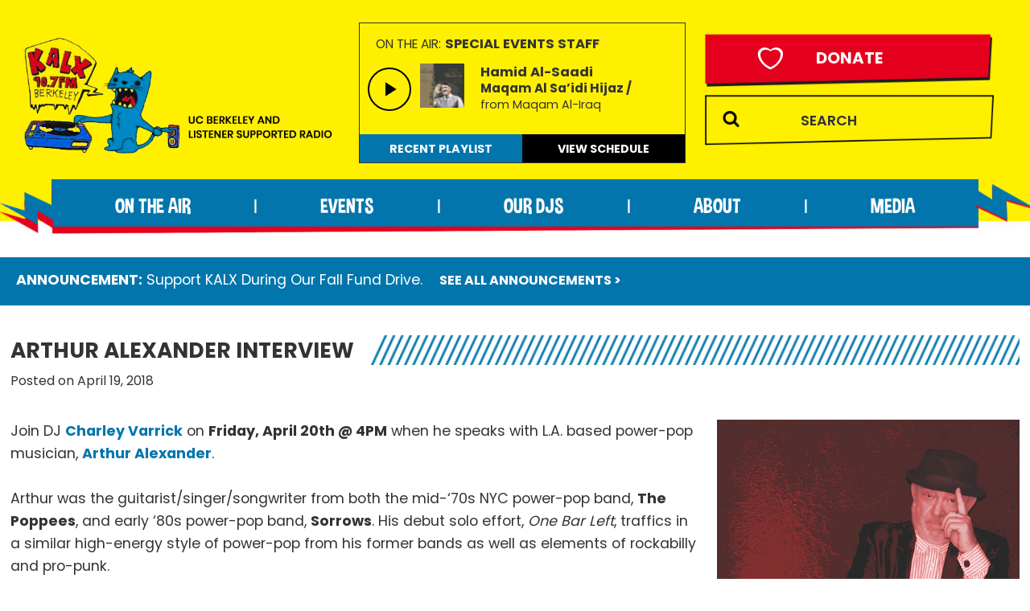

--- FILE ---
content_type: text/html; charset=UTF-8
request_url: https://kalx.berkeley.edu/arthur-alexander-interview/
body_size: 19636
content:
<!DOCTYPE html>
<html lang="en-US">
<head >
<meta charset="UTF-8" />
<meta name="viewport" content="width=device-width, initial-scale=1" />
<title>Arthur Alexander Interview – KALX 90.7FM Berkeley</title>
<meta name='robots' content='max-image-preview:large' />
	<style>img:is([sizes="auto" i], [sizes^="auto," i]) { contain-intrinsic-size: 3000px 1500px }</style>
	<link rel='dns-prefetch' href='//embed.creek.org' />
<link rel='dns-prefetch' href='//fonts.googleapis.com' />
<link rel='dns-prefetch' href='//use.fontawesome.com' />
<link rel='dns-prefetch' href='//use.typekit.net' />
<link href='https://fonts.gstatic.com' crossorigin rel='preconnect' />
<link rel="alternate" type="application/rss+xml" title="KALX 90.7FM Berkeley &raquo; Feed" href="https://kalx.berkeley.edu/feed/" />
<link rel="canonical" href="https://kalx.berkeley.edu/arthur-alexander-interview/" />
<script>
window._wpemojiSettings = {"baseUrl":"https:\/\/s.w.org\/images\/core\/emoji\/16.0.1\/72x72\/","ext":".png","svgUrl":"https:\/\/s.w.org\/images\/core\/emoji\/16.0.1\/svg\/","svgExt":".svg","source":{"concatemoji":"https:\/\/kalx.berkeley.edu\/wp-includes\/js\/wp-emoji-release.min.js?ver=6.8.3"}};
/*! This file is auto-generated */
!function(s,n){var o,i,e;function c(e){try{var t={supportTests:e,timestamp:(new Date).valueOf()};sessionStorage.setItem(o,JSON.stringify(t))}catch(e){}}function p(e,t,n){e.clearRect(0,0,e.canvas.width,e.canvas.height),e.fillText(t,0,0);var t=new Uint32Array(e.getImageData(0,0,e.canvas.width,e.canvas.height).data),a=(e.clearRect(0,0,e.canvas.width,e.canvas.height),e.fillText(n,0,0),new Uint32Array(e.getImageData(0,0,e.canvas.width,e.canvas.height).data));return t.every(function(e,t){return e===a[t]})}function u(e,t){e.clearRect(0,0,e.canvas.width,e.canvas.height),e.fillText(t,0,0);for(var n=e.getImageData(16,16,1,1),a=0;a<n.data.length;a++)if(0!==n.data[a])return!1;return!0}function f(e,t,n,a){switch(t){case"flag":return n(e,"\ud83c\udff3\ufe0f\u200d\u26a7\ufe0f","\ud83c\udff3\ufe0f\u200b\u26a7\ufe0f")?!1:!n(e,"\ud83c\udde8\ud83c\uddf6","\ud83c\udde8\u200b\ud83c\uddf6")&&!n(e,"\ud83c\udff4\udb40\udc67\udb40\udc62\udb40\udc65\udb40\udc6e\udb40\udc67\udb40\udc7f","\ud83c\udff4\u200b\udb40\udc67\u200b\udb40\udc62\u200b\udb40\udc65\u200b\udb40\udc6e\u200b\udb40\udc67\u200b\udb40\udc7f");case"emoji":return!a(e,"\ud83e\udedf")}return!1}function g(e,t,n,a){var r="undefined"!=typeof WorkerGlobalScope&&self instanceof WorkerGlobalScope?new OffscreenCanvas(300,150):s.createElement("canvas"),o=r.getContext("2d",{willReadFrequently:!0}),i=(o.textBaseline="top",o.font="600 32px Arial",{});return e.forEach(function(e){i[e]=t(o,e,n,a)}),i}function t(e){var t=s.createElement("script");t.src=e,t.defer=!0,s.head.appendChild(t)}"undefined"!=typeof Promise&&(o="wpEmojiSettingsSupports",i=["flag","emoji"],n.supports={everything:!0,everythingExceptFlag:!0},e=new Promise(function(e){s.addEventListener("DOMContentLoaded",e,{once:!0})}),new Promise(function(t){var n=function(){try{var e=JSON.parse(sessionStorage.getItem(o));if("object"==typeof e&&"number"==typeof e.timestamp&&(new Date).valueOf()<e.timestamp+604800&&"object"==typeof e.supportTests)return e.supportTests}catch(e){}return null}();if(!n){if("undefined"!=typeof Worker&&"undefined"!=typeof OffscreenCanvas&&"undefined"!=typeof URL&&URL.createObjectURL&&"undefined"!=typeof Blob)try{var e="postMessage("+g.toString()+"("+[JSON.stringify(i),f.toString(),p.toString(),u.toString()].join(",")+"));",a=new Blob([e],{type:"text/javascript"}),r=new Worker(URL.createObjectURL(a),{name:"wpTestEmojiSupports"});return void(r.onmessage=function(e){c(n=e.data),r.terminate(),t(n)})}catch(e){}c(n=g(i,f,p,u))}t(n)}).then(function(e){for(var t in e)n.supports[t]=e[t],n.supports.everything=n.supports.everything&&n.supports[t],"flag"!==t&&(n.supports.everythingExceptFlag=n.supports.everythingExceptFlag&&n.supports[t]);n.supports.everythingExceptFlag=n.supports.everythingExceptFlag&&!n.supports.flag,n.DOMReady=!1,n.readyCallback=function(){n.DOMReady=!0}}).then(function(){return e}).then(function(){var e;n.supports.everything||(n.readyCallback(),(e=n.source||{}).concatemoji?t(e.concatemoji):e.wpemoji&&e.twemoji&&(t(e.twemoji),t(e.wpemoji)))}))}((window,document),window._wpemojiSettings);
</script>
<link rel='stylesheet' id='pt-cv-public-style-css' href='https://kalx.berkeley.edu/wp-content/plugins/content-views-query-and-display-post-page/public/assets/css/cv.css?ver=4.1' media='all' />
<link rel='stylesheet' id='pt-cv-public-pro-style-css' href='https://kalx.berkeley.edu/wp-content/plugins/pt-content-views-pro/public/assets/css/cvpro.min.css?ver=7.2.2' media='all' />
<link rel='stylesheet' id='kalx-custom-theme-css' href='https://kalx.berkeley.edu/wp-content/themes/kalx/style.css?ver=4.7' media='all' />
<style id='kalx-custom-theme-inline-css'>

		.site-header {
			position: static;
		}
		
		.wp-custom-logo .site-container .custom-logo-link {
			aspect-ratio: 560/226.92810457516;
		}
		
		.wp-custom-logo .site-container .title-area {
			max-width: 560px;
		}
		
</style>
<style id='wp-emoji-styles-inline-css'>

	img.wp-smiley, img.emoji {
		display: inline !important;
		border: none !important;
		box-shadow: none !important;
		height: 1em !important;
		width: 1em !important;
		margin: 0 0.07em !important;
		vertical-align: -0.1em !important;
		background: none !important;
		padding: 0 !important;
	}
</style>
<link rel='stylesheet' id='wp-block-library-css' href='https://kalx.berkeley.edu/wp-includes/css/dist/block-library/style.min.css?ver=6.8.3' media='all' />
<style id='classic-theme-styles-inline-css'>
/*! This file is auto-generated */
.wp-block-button__link{color:#fff;background-color:#32373c;border-radius:9999px;box-shadow:none;text-decoration:none;padding:calc(.667em + 2px) calc(1.333em + 2px);font-size:1.125em}.wp-block-file__button{background:#32373c;color:#fff;text-decoration:none}
</style>
<style id='global-styles-inline-css'>
:root{--wp--preset--aspect-ratio--square: 1;--wp--preset--aspect-ratio--4-3: 4/3;--wp--preset--aspect-ratio--3-4: 3/4;--wp--preset--aspect-ratio--3-2: 3/2;--wp--preset--aspect-ratio--2-3: 2/3;--wp--preset--aspect-ratio--16-9: 16/9;--wp--preset--aspect-ratio--9-16: 9/16;--wp--preset--color--black: #000000;--wp--preset--color--cyan-bluish-gray: #abb8c3;--wp--preset--color--white: #ffffff;--wp--preset--color--pale-pink: #f78da7;--wp--preset--color--vivid-red: #cf2e2e;--wp--preset--color--luminous-vivid-orange: #ff6900;--wp--preset--color--luminous-vivid-amber: #fcb900;--wp--preset--color--light-green-cyan: #7bdcb5;--wp--preset--color--vivid-green-cyan: #00d084;--wp--preset--color--pale-cyan-blue: #8ed1fc;--wp--preset--color--vivid-cyan-blue: #0693e3;--wp--preset--color--vivid-purple: #9b51e0;--wp--preset--color--theme-primary: #0073e5;--wp--preset--color--theme-secondary: #0073e5;--wp--preset--gradient--vivid-cyan-blue-to-vivid-purple: linear-gradient(135deg,rgba(6,147,227,1) 0%,rgb(155,81,224) 100%);--wp--preset--gradient--light-green-cyan-to-vivid-green-cyan: linear-gradient(135deg,rgb(122,220,180) 0%,rgb(0,208,130) 100%);--wp--preset--gradient--luminous-vivid-amber-to-luminous-vivid-orange: linear-gradient(135deg,rgba(252,185,0,1) 0%,rgba(255,105,0,1) 100%);--wp--preset--gradient--luminous-vivid-orange-to-vivid-red: linear-gradient(135deg,rgba(255,105,0,1) 0%,rgb(207,46,46) 100%);--wp--preset--gradient--very-light-gray-to-cyan-bluish-gray: linear-gradient(135deg,rgb(238,238,238) 0%,rgb(169,184,195) 100%);--wp--preset--gradient--cool-to-warm-spectrum: linear-gradient(135deg,rgb(74,234,220) 0%,rgb(151,120,209) 20%,rgb(207,42,186) 40%,rgb(238,44,130) 60%,rgb(251,105,98) 80%,rgb(254,248,76) 100%);--wp--preset--gradient--blush-light-purple: linear-gradient(135deg,rgb(255,206,236) 0%,rgb(152,150,240) 100%);--wp--preset--gradient--blush-bordeaux: linear-gradient(135deg,rgb(254,205,165) 0%,rgb(254,45,45) 50%,rgb(107,0,62) 100%);--wp--preset--gradient--luminous-dusk: linear-gradient(135deg,rgb(255,203,112) 0%,rgb(199,81,192) 50%,rgb(65,88,208) 100%);--wp--preset--gradient--pale-ocean: linear-gradient(135deg,rgb(255,245,203) 0%,rgb(182,227,212) 50%,rgb(51,167,181) 100%);--wp--preset--gradient--electric-grass: linear-gradient(135deg,rgb(202,248,128) 0%,rgb(113,206,126) 100%);--wp--preset--gradient--midnight: linear-gradient(135deg,rgb(2,3,129) 0%,rgb(40,116,252) 100%);--wp--preset--font-size--small: 12px;--wp--preset--font-size--medium: 20px;--wp--preset--font-size--large: 20px;--wp--preset--font-size--x-large: 42px;--wp--preset--font-size--normal: 18px;--wp--preset--font-size--larger: 24px;--wp--preset--spacing--20: 0.44rem;--wp--preset--spacing--30: 0.67rem;--wp--preset--spacing--40: 1rem;--wp--preset--spacing--50: 1.5rem;--wp--preset--spacing--60: 2.25rem;--wp--preset--spacing--70: 3.38rem;--wp--preset--spacing--80: 5.06rem;--wp--preset--shadow--natural: 6px 6px 9px rgba(0, 0, 0, 0.2);--wp--preset--shadow--deep: 12px 12px 50px rgba(0, 0, 0, 0.4);--wp--preset--shadow--sharp: 6px 6px 0px rgba(0, 0, 0, 0.2);--wp--preset--shadow--outlined: 6px 6px 0px -3px rgba(255, 255, 255, 1), 6px 6px rgba(0, 0, 0, 1);--wp--preset--shadow--crisp: 6px 6px 0px rgba(0, 0, 0, 1);}:where(.is-layout-flex){gap: 0.5em;}:where(.is-layout-grid){gap: 0.5em;}body .is-layout-flex{display: flex;}.is-layout-flex{flex-wrap: wrap;align-items: center;}.is-layout-flex > :is(*, div){margin: 0;}body .is-layout-grid{display: grid;}.is-layout-grid > :is(*, div){margin: 0;}:where(.wp-block-columns.is-layout-flex){gap: 2em;}:where(.wp-block-columns.is-layout-grid){gap: 2em;}:where(.wp-block-post-template.is-layout-flex){gap: 1.25em;}:where(.wp-block-post-template.is-layout-grid){gap: 1.25em;}.has-black-color{color: var(--wp--preset--color--black) !important;}.has-cyan-bluish-gray-color{color: var(--wp--preset--color--cyan-bluish-gray) !important;}.has-white-color{color: var(--wp--preset--color--white) !important;}.has-pale-pink-color{color: var(--wp--preset--color--pale-pink) !important;}.has-vivid-red-color{color: var(--wp--preset--color--vivid-red) !important;}.has-luminous-vivid-orange-color{color: var(--wp--preset--color--luminous-vivid-orange) !important;}.has-luminous-vivid-amber-color{color: var(--wp--preset--color--luminous-vivid-amber) !important;}.has-light-green-cyan-color{color: var(--wp--preset--color--light-green-cyan) !important;}.has-vivid-green-cyan-color{color: var(--wp--preset--color--vivid-green-cyan) !important;}.has-pale-cyan-blue-color{color: var(--wp--preset--color--pale-cyan-blue) !important;}.has-vivid-cyan-blue-color{color: var(--wp--preset--color--vivid-cyan-blue) !important;}.has-vivid-purple-color{color: var(--wp--preset--color--vivid-purple) !important;}.has-black-background-color{background-color: var(--wp--preset--color--black) !important;}.has-cyan-bluish-gray-background-color{background-color: var(--wp--preset--color--cyan-bluish-gray) !important;}.has-white-background-color{background-color: var(--wp--preset--color--white) !important;}.has-pale-pink-background-color{background-color: var(--wp--preset--color--pale-pink) !important;}.has-vivid-red-background-color{background-color: var(--wp--preset--color--vivid-red) !important;}.has-luminous-vivid-orange-background-color{background-color: var(--wp--preset--color--luminous-vivid-orange) !important;}.has-luminous-vivid-amber-background-color{background-color: var(--wp--preset--color--luminous-vivid-amber) !important;}.has-light-green-cyan-background-color{background-color: var(--wp--preset--color--light-green-cyan) !important;}.has-vivid-green-cyan-background-color{background-color: var(--wp--preset--color--vivid-green-cyan) !important;}.has-pale-cyan-blue-background-color{background-color: var(--wp--preset--color--pale-cyan-blue) !important;}.has-vivid-cyan-blue-background-color{background-color: var(--wp--preset--color--vivid-cyan-blue) !important;}.has-vivid-purple-background-color{background-color: var(--wp--preset--color--vivid-purple) !important;}.has-black-border-color{border-color: var(--wp--preset--color--black) !important;}.has-cyan-bluish-gray-border-color{border-color: var(--wp--preset--color--cyan-bluish-gray) !important;}.has-white-border-color{border-color: var(--wp--preset--color--white) !important;}.has-pale-pink-border-color{border-color: var(--wp--preset--color--pale-pink) !important;}.has-vivid-red-border-color{border-color: var(--wp--preset--color--vivid-red) !important;}.has-luminous-vivid-orange-border-color{border-color: var(--wp--preset--color--luminous-vivid-orange) !important;}.has-luminous-vivid-amber-border-color{border-color: var(--wp--preset--color--luminous-vivid-amber) !important;}.has-light-green-cyan-border-color{border-color: var(--wp--preset--color--light-green-cyan) !important;}.has-vivid-green-cyan-border-color{border-color: var(--wp--preset--color--vivid-green-cyan) !important;}.has-pale-cyan-blue-border-color{border-color: var(--wp--preset--color--pale-cyan-blue) !important;}.has-vivid-cyan-blue-border-color{border-color: var(--wp--preset--color--vivid-cyan-blue) !important;}.has-vivid-purple-border-color{border-color: var(--wp--preset--color--vivid-purple) !important;}.has-vivid-cyan-blue-to-vivid-purple-gradient-background{background: var(--wp--preset--gradient--vivid-cyan-blue-to-vivid-purple) !important;}.has-light-green-cyan-to-vivid-green-cyan-gradient-background{background: var(--wp--preset--gradient--light-green-cyan-to-vivid-green-cyan) !important;}.has-luminous-vivid-amber-to-luminous-vivid-orange-gradient-background{background: var(--wp--preset--gradient--luminous-vivid-amber-to-luminous-vivid-orange) !important;}.has-luminous-vivid-orange-to-vivid-red-gradient-background{background: var(--wp--preset--gradient--luminous-vivid-orange-to-vivid-red) !important;}.has-very-light-gray-to-cyan-bluish-gray-gradient-background{background: var(--wp--preset--gradient--very-light-gray-to-cyan-bluish-gray) !important;}.has-cool-to-warm-spectrum-gradient-background{background: var(--wp--preset--gradient--cool-to-warm-spectrum) !important;}.has-blush-light-purple-gradient-background{background: var(--wp--preset--gradient--blush-light-purple) !important;}.has-blush-bordeaux-gradient-background{background: var(--wp--preset--gradient--blush-bordeaux) !important;}.has-luminous-dusk-gradient-background{background: var(--wp--preset--gradient--luminous-dusk) !important;}.has-pale-ocean-gradient-background{background: var(--wp--preset--gradient--pale-ocean) !important;}.has-electric-grass-gradient-background{background: var(--wp--preset--gradient--electric-grass) !important;}.has-midnight-gradient-background{background: var(--wp--preset--gradient--midnight) !important;}.has-small-font-size{font-size: var(--wp--preset--font-size--small) !important;}.has-medium-font-size{font-size: var(--wp--preset--font-size--medium) !important;}.has-large-font-size{font-size: var(--wp--preset--font-size--large) !important;}.has-x-large-font-size{font-size: var(--wp--preset--font-size--x-large) !important;}
:where(.wp-block-post-template.is-layout-flex){gap: 1.25em;}:where(.wp-block-post-template.is-layout-grid){gap: 1.25em;}
:where(.wp-block-columns.is-layout-flex){gap: 2em;}:where(.wp-block-columns.is-layout-grid){gap: 2em;}
:root :where(.wp-block-pullquote){font-size: 1.5em;line-height: 1.6;}
</style>
<link rel='stylesheet' id='spin-style-css' href='https://kalx.berkeley.edu/wp-content/plugins/kalx-spinitron/css/style.css?ver=6.8.3' media='all' />
<link rel='stylesheet' id='rmp-material-icons-css' href='https://fonts.googleapis.com/icon?family=Material+Icons&#038;display=auto&#038;ver=4.6.0' media='all' />
<link rel='stylesheet' id='rmp-font-awesome-css' href='https://use.fontawesome.com/releases/v5.13.0/css/all.css?ver=4.6.0' media='all' />
<link rel='stylesheet' id='rmp-glyph-icons-css' href='https://kalx.berkeley.edu/wp-content/plugins/responsive-menu-pro/v4.0.0/assets/admin/scss/glyphicons.css?ver=4.6.0' media='all' />
<link rel='stylesheet' id='dashicons-css' href='https://kalx.berkeley.edu/wp-includes/css/dashicons.min.css?ver=6.8.3' media='all' />
<link rel='stylesheet' id='rmp-menu-dynamic-styles-css' href='https://kalx.berkeley.edu/wp-content/uploads/rmp-menu/css/rmp-menu.css?ver=13.43.38' media='all' />
<link rel='stylesheet' id='kalx-custom-theme-fonts-css' href='https://fonts.googleapis.com/css2?family=Poppins:wght@400;500;600;700&#038;display=swap%20rel=stylesheet' media='all' />
<link rel='stylesheet' id='Dimbo-css' href='https://kalx.berkeley.edu/wp-content/themes/kalx/fonts/font.css?ver=6.8.3' media='all' />
<link rel='stylesheet' id='Proxima Nova-css' href='https://use.typekit.net/pnx2ikw.css?ver=6.8.3' media='all' />
<link rel='stylesheet' id='kalx-custom-theme-gutenberg-css' href='https://kalx.berkeley.edu/wp-content/themes/kalx/lib/gutenberg/front-end.css?ver=4.7' media='all' />
<style id='kalx-custom-theme-gutenberg-inline-css'>
.gb-block-post-grid .gb-post-grid-items h2 a:hover {
	color: #0073e5;
}

.site-container .wp-block-button .wp-block-button__link {
	background-color: #0073e5;
}

.wp-block-button .wp-block-button__link:not(.has-background),
.wp-block-button .wp-block-button__link:not(.has-background):focus,
.wp-block-button .wp-block-button__link:not(.has-background):hover {
	color: #ffffff;
}

.site-container .wp-block-button.is-style-outline .wp-block-button__link {
	color: #0073e5;
}

.site-container .wp-block-button.is-style-outline .wp-block-button__link:focus,
.site-container .wp-block-button.is-style-outline .wp-block-button__link:hover {
	color: #2396ff;
}		.site-container .has-small-font-size {
			font-size: 12px;
		}		.site-container .has-normal-font-size {
			font-size: 18px;
		}		.site-container .has-large-font-size {
			font-size: 20px;
		}		.site-container .has-larger-font-size {
			font-size: 24px;
		}		.site-container .has-theme-primary-color,
		.site-container .wp-block-button .wp-block-button__link.has-theme-primary-color,
		.site-container .wp-block-button.is-style-outline .wp-block-button__link.has-theme-primary-color {
			color: #0073e5;
		}

		.site-container .has-theme-primary-background-color,
		.site-container .wp-block-button .wp-block-button__link.has-theme-primary-background-color,
		.site-container .wp-block-pullquote.is-style-solid-color.has-theme-primary-background-color {
			background-color: #0073e5;
		}		.site-container .has-theme-secondary-color,
		.site-container .wp-block-button .wp-block-button__link.has-theme-secondary-color,
		.site-container .wp-block-button.is-style-outline .wp-block-button__link.has-theme-secondary-color {
			color: #0073e5;
		}

		.site-container .has-theme-secondary-background-color,
		.site-container .wp-block-button .wp-block-button__link.has-theme-secondary-background-color,
		.site-container .wp-block-pullquote.is-style-solid-color.has-theme-secondary-background-color {
			background-color: #0073e5;
		}
</style>
<link rel='stylesheet' id='fancybox-css' href='https://kalx.berkeley.edu/wp-content/plugins/easy-fancybox/fancybox/1.5.4/jquery.fancybox.min.css?ver=6.8.3' media='screen' />
<script src="https://kalx.berkeley.edu/wp-includes/js/jquery/jquery.min.js?ver=3.7.1" id="jquery-core-js"></script>
<script src="https://kalx.berkeley.edu/wp-includes/js/jquery/jquery-migrate.min.js?ver=3.4.1" id="jquery-migrate-js"></script>
<script defer="defer" src="https://embed.creek.org/studio/s29/v1.0.1/studio.js" id="creek-web-toolkit-js-js"></script>
<script src="https://kalx.berkeley.edu/wp-content/plugins/kalx-spinitron/js/scripts.js?ver=6.8.3" id="spin-scripts-js"></script>
<script src="https://kalx.berkeley.edu/wp-content/themes/kalx/lib/js/jquery.tabbable.js?ver=6.8.3" id="tabble_js-js"></script>
<link rel="https://api.w.org/" href="https://kalx.berkeley.edu/wp-json/" /><link rel="alternate" title="JSON" type="application/json" href="https://kalx.berkeley.edu/wp-json/wp/v2/posts/27828" /><link rel="EditURI" type="application/rsd+xml" title="RSD" href="https://kalx.berkeley.edu/xmlrpc.php?rsd" />
<link rel="alternate" title="oEmbed (JSON)" type="application/json+oembed" href="https://kalx.berkeley.edu/wp-json/oembed/1.0/embed?url=https%3A%2F%2Fkalx.berkeley.edu%2Farthur-alexander-interview%2F" />
<link rel="alternate" title="oEmbed (XML)" type="text/xml+oembed" href="https://kalx.berkeley.edu/wp-json/oembed/1.0/embed?url=https%3A%2F%2Fkalx.berkeley.edu%2Farthur-alexander-interview%2F&#038;format=xml" />

	<!-- script async src="//spinitron.com/static/js/widget.js"></script -->
	<link rel="stylesheet" href="https://cdn.jsdelivr.net/gh/spinitron/ark-player@latest/dist/arkPlayer.css">
    <script src="https://cdn.jsdelivr.net/npm/hls.js@latest"></script>
    <script src="https://cdn.jsdelivr.net/gh/spinitron/ark-player@latest/dist/arkPlayer.js"> </script><link rel="pingback" href="https://kalx.berkeley.edu/xmlrpc.php" />

    <link rel="preload" href="/wp-content/themes/kalx/fonts/dimbo-italic.woff" as="font" type="font/woff" crossorigin>
    <link rel="preload" href="/wp-content/themes/kalx/fonts/dimbo-regular.woff" as="font" type="font/woff2" crossorigin>
    <link rel="icon" href="https://kalx.berkeley.edu/wp-content/uploads/2023/11/cropped-favicon-1-32x32.gif" sizes="32x32" />
<link rel="icon" href="https://kalx.berkeley.edu/wp-content/uploads/2023/11/cropped-favicon-1-192x192.gif" sizes="192x192" />
<link rel="apple-touch-icon" href="https://kalx.berkeley.edu/wp-content/uploads/2023/11/cropped-favicon-1-180x180.gif" />
<meta name="msapplication-TileImage" content="https://kalx.berkeley.edu/wp-content/uploads/2023/11/cropped-favicon-1-270x270.gif" />
		<style id="wp-custom-css">
			.news-filters {
	margin-top: 35px;
}


@media only screen and (min-width: 768px) {
body.home .soon .one-third {
    margin-top: 30px !important;
    margin-bottom: 30px !important;
}
}

@media only screen and (min-width: 1600px) {
body.home .soon .one-third {
    margin-top: 16px !important;
	margin-bottom: 0px !important;
}
}

.date-container .base {
	    font-size: .95em !important;
}

.best-of-content h2 {
	margin-bottom: 0px;
}

.best-of-content hr {
	border-top: 2px solid #0276ac;  
	color: #0276ac;
	height: 10px;
	margin-top: 0em;
	margin-bottom: 0.65em;
}

.best-of-content h3 { 
font-weight: 500;margin-bottom: 3px;
}

.pum-overlay a {
    text-decoration: underline !important;
}
@media screen and (max-width: 820px) {
    #rmp-menu-wrap-36799 .rmp-menu-subarrow {
        background-color: #0276ac;
        border-color: unset;
        border-right:  unset !important;
    }
    }

    @media screen and (max-width: 820px) {
    #rmp-container-36799 {
    background-image: unset;
    }
    

    #rmp-menu-wrap-36799 .rmp-menu-subarrow:hover
Specificity: (1,2,0)
 {
        color: #ffffff;
        border-color: unset;
       background-color: #0276ac !important;
    }

    #rmp-menu-wrap-36799 .rmp-menu-subarrow:hover {
    background-color: #0276ac !important;
    }

        #rmp-menu-wrap-36799 .rmp-menu-current-item .rmp-menu-item-link {
        background-color: #0276ac !important;
        }

      #rmp-menu-wrap-36799 .rmp-submenu .rmp-menu-item-link {
      line-height: unset;
      }

      #rmp-menu-wrap-36799 .rmp-submenu .rmp-menu-item-link {
      border-top: unset !important;
      border-bottom: unset !important;
      }

      div#rmp-search-box-36799 {
    margin-top: 15px;
}

.donation-btn {
    margin-top: 15px;
}

    }		</style>
		</head>
<body class="wp-singular post-template-default single single-post postid-27828 single-format-standard wp-custom-logo wp-embed-responsive wp-theme-genesis wp-child-theme-kalx full-width-content genesis-breadcrumbs-hidden genesis-singular-image-hidden genesis-footer-widgets-visible no-js has-no-blocks" itemscope itemtype="https://schema.org/WebPage"><button type="button"  aria-controls="rmp-container-36799" aria-label="Menu Trigger" id="rmp_menu_trigger-36799"  class="rmp_menu_trigger rmp-menu-trigger-minus">
					<span class="rmp-trigger-box"><span class="responsive-menu-pro-inner"></span></span>
				</button><div id="rmp-container-36799" class="rmp-container rmp-push-left"><div id="rmp-menu-title-36799" class="rmp-menu-title"><span class="rmp-menu-title-link"><span></span></span></div><div id="rmp-menu-wrap-36799" class="rmp-menu-wrap"><ul id="rmp-menu-36799" class="rmp-menu" role="menubar" aria-label="Default Menu"><li id="rmp-menu-item-92" class="large-24 menu-item menu-item-type-custom menu-item-object-custom menu-item-has-children rmp-menu-item rmp-menu-item-has-children rmp-menu-top-level-item" role="none"><a  class="rmp-menu-item-link"  href="#"  role="menuitem"  itemprop="url"  >On the Air<div class="rmp-menu-subarrow">▼</div></a><ul aria-label="On the Air"
            role="menu" data-depth="2"
            class="  rmp-submenu rmp-submenu-depth-1"><li id="rmp-menu-item-19402" class=" menu-item menu-item-type-post_type menu-item-object-page rmp-menu-item rmp-menu-sub-level-item" role="none"><a  class="rmp-menu-item-link"  href="https://kalx.berkeley.edu/on-the-air/schedule/"  role="menuitem"  itemprop="url"  >Schedule</a></li><li id="rmp-menu-item-31543" class=" menu-item menu-item-type-taxonomy menu-item-object-news_category current-post-ancestor current-menu-parent current-post-parent rmp-menu-item rmp-menu-item-current-parent rmp-menu-sub-level-item" role="none"><a  class="rmp-menu-item-link"  href="https://kalx.berkeley.edu/blog/coming-attractions/"  role="menuitem"  itemprop="url"  >Coming Attractions</a></li><li id="rmp-menu-item-19401" class=" menu-item menu-item-type-post_type menu-item-object-page rmp-menu-item rmp-menu-sub-level-item" role="none"><a  class="rmp-menu-item-link"  href="https://kalx.berkeley.edu/on-the-air/playlist/"  role="menuitem"  itemprop="url"  >Playlist</a></li><li id="rmp-menu-item-20391" class=" menu-item menu-item-type-post_type menu-item-object-page rmp-menu-item rmp-menu-sub-level-item" role="none"><a  class="rmp-menu-item-link"  href="https://kalx.berkeley.edu/on-the-air/top-100-albums-of-the-month/"  role="menuitem"  itemprop="url"  >Top 100 Albums of the Month</a></li><li id="rmp-menu-item-20392" class=" menu-item menu-item-type-post_type menu-item-object-page rmp-menu-item rmp-menu-sub-level-item" role="none"><a  class="rmp-menu-item-link"  href="https://kalx.berkeley.edu/on-the-air/top-35-albums-of-the-week/"  role="menuitem"  itemprop="url"  >Top 35 Albums of the Week</a></li><li id="rmp-menu-item-19398" class=" menu-item menu-item-type-post_type menu-item-object-page rmp-menu-item rmp-menu-sub-level-item" role="none"><a  class="rmp-menu-item-link"  href="https://kalx.berkeley.edu/on-the-air/informational-programs/"  role="menuitem"  itemprop="url"  >Informational Programs</a></li><li id="rmp-menu-item-19396" class=" menu-item menu-item-type-post_type menu-item-object-page rmp-menu-item rmp-menu-sub-level-item" role="none"><a  class="rmp-menu-item-link"  href="https://kalx.berkeley.edu/on-the-air/kalx-live/"  role="menuitem"  itemprop="url"  >KALX Live</a></li><li id="rmp-menu-item-19397" class=" menu-item menu-item-type-post_type menu-item-object-page rmp-menu-item rmp-menu-sub-level-item" role="none"><a  class="rmp-menu-item-link"  href="https://kalx.berkeley.edu/on-the-air/sports/"  role="menuitem"  itemprop="url"  >Sports</a></li><li id="rmp-menu-item-19395" class=" menu-item menu-item-type-post_type menu-item-object-page rmp-menu-item rmp-menu-sub-level-item" role="none"><a  class="rmp-menu-item-link"  href="https://kalx.berkeley.edu/on-the-air/speciality-music-programs/"  role="menuitem"  itemprop="url"  >Speciality Music Programs</a></li><li id="rmp-menu-item-31444" class=" menu-item menu-item-type-post_type menu-item-object-page rmp-menu-item rmp-menu-sub-level-item" role="none"><a  class="rmp-menu-item-link"  href="https://kalx.berkeley.edu/on-the-air/yearly-best-of-lists/"  role="menuitem"  itemprop="url"  >Yearly Best of Lists</a></li></ul></li><li id="rmp-menu-item-93" class="large-24 menu-item menu-item-type-custom menu-item-object-custom menu-item-has-children rmp-menu-item rmp-menu-item-has-children rmp-menu-top-level-item" role="none"><a  class="rmp-menu-item-link"  href="#"  role="menuitem"  itemprop="url"  >Events<div class="rmp-menu-subarrow">▼</div></a><ul aria-label="Events"
            role="menu" data-depth="2"
            class="  rmp-submenu rmp-submenu-depth-1"><li id="rmp-menu-item-20222" class=" menu-item menu-item-type-post_type menu-item-object-page rmp-menu-item rmp-menu-sub-level-item" role="none"><a  class="rmp-menu-item-link"  href="https://kalx.berkeley.edu/events/weekly-entertainment-calendar/"  role="menuitem"  itemprop="url"  >Weekly Entertainment Calendar</a></li><li id="rmp-menu-item-20228" class=" menu-item menu-item-type-post_type menu-item-object-page menu-item-has-children rmp-menu-item rmp-menu-item-has-children rmp-menu-sub-level-item" role="none"><a  class="rmp-menu-item-link"  href="https://kalx.berkeley.edu/blog/"  role="menuitem"  itemprop="url"  >KALXtra<div class="rmp-menu-subarrow">▼</div></a><ul aria-label="KALXtra"
            role="menu" data-depth="3"
            class="  rmp-submenu rmp-submenu-depth-2"><li id="rmp-menu-item-31545" class=" menu-item menu-item-type-taxonomy menu-item-object-news_category rmp-menu-item rmp-menu-sub-level-item" role="none"><a  class="rmp-menu-item-link"  href="https://kalx.berkeley.edu/blog/announcements/"  role="menuitem"  itemprop="url"  >Announcements</a></li><li id="rmp-menu-item-31548" class=" menu-item menu-item-type-taxonomy menu-item-object-news_category rmp-menu-item rmp-menu-sub-level-item" role="none"><a  class="rmp-menu-item-link"  href="https://kalx.berkeley.edu/blog/reviews/"  role="menuitem"  itemprop="url"  >Reviews</a></li><li id="rmp-menu-item-31544" class=" menu-item menu-item-type-taxonomy menu-item-object-news_category rmp-menu-item rmp-menu-sub-level-item" role="none"><a  class="rmp-menu-item-link"  href="https://kalx.berkeley.edu/blog/out-and-about/"  role="menuitem"  itemprop="url"  >Out and About</a></li><li id="rmp-menu-item-31547" class=" menu-item menu-item-type-taxonomy menu-item-object-news_category rmp-menu-item rmp-menu-sub-level-item" role="none"><a  class="rmp-menu-item-link"  href="https://kalx.berkeley.edu/blog/podcasts/"  role="menuitem"  itemprop="url"  >Podcasts</a></li><li id="rmp-menu-item-34484" class=" menu-item menu-item-type-taxonomy menu-item-object-news_category rmp-menu-item rmp-menu-sub-level-item" role="none"><a  class="rmp-menu-item-link"  href="https://kalx.berkeley.edu/blog/news/"  role="menuitem"  itemprop="url"  >News</a></li><li id="rmp-menu-item-34485" class=" menu-item menu-item-type-taxonomy menu-item-object-news_category rmp-menu-item rmp-menu-sub-level-item" role="none"><a  class="rmp-menu-item-link"  href="https://kalx.berkeley.edu/blog/sports/"  role="menuitem"  itemprop="url"  >Sports</a></li></ul></li></ul></li><li id="rmp-menu-item-20232" class="large-24 menu-item menu-item-type-post_type menu-item-object-page rmp-menu-item rmp-menu-top-level-item" role="none"><a  class="rmp-menu-item-link"  href="https://kalx.berkeley.edu/our-djs/"  role="menuitem"  itemprop="url"  >Our DJs</a></li><li id="rmp-menu-item-20350" class="large-24 menu-item menu-item-type-custom menu-item-object-custom menu-item-has-children rmp-menu-item rmp-menu-item-has-children rmp-menu-top-level-item" role="none"><a  class="rmp-menu-item-link"  href="#"  role="menuitem"  itemprop="url"  >About<div class="rmp-menu-subarrow">▼</div></a><ul aria-label="About"
            role="menu" data-depth="2"
            class="  rmp-submenu rmp-submenu-depth-1"><li id="rmp-menu-item-31486" class=" menu-item menu-item-type-post_type menu-item-object-page rmp-menu-item rmp-menu-sub-level-item" role="none"><a  class="rmp-menu-item-link"  href="https://kalx.berkeley.edu/about/contact/"  role="menuitem"  itemprop="url"  >Contact</a></li><li id="rmp-menu-item-19371" class=" menu-item menu-item-type-post_type menu-item-object-page rmp-menu-item rmp-menu-sub-level-item" role="none"><a  class="rmp-menu-item-link"  href="https://kalx.berkeley.edu/about/faqs/"  role="menuitem"  itemprop="url"  >FAQs</a></li><li id="rmp-menu-item-31487" class=" menu-item menu-item-type-post_type menu-item-object-page rmp-menu-item rmp-menu-sub-level-item" role="none"><a  class="rmp-menu-item-link"  href="https://kalx.berkeley.edu/about/volunteering-kalx/"  role="menuitem"  itemprop="url"  >Volunteering at KALX</a></li><li id="rmp-menu-item-31488" class=" menu-item menu-item-type-post_type menu-item-object-page rmp-menu-item rmp-menu-sub-level-item" role="none"><a  class="rmp-menu-item-link"  href="https://kalx.berkeley.edu/about/philosophy/"  role="menuitem"  itemprop="url"  >Philosophy</a></li><li id="rmp-menu-item-31489" class=" menu-item menu-item-type-post_type menu-item-object-page rmp-menu-item rmp-menu-sub-level-item" role="none"><a  class="rmp-menu-item-link"  href="https://kalx.berkeley.edu/about/full-and-unabridged-history-kalx/"  role="menuitem"  itemprop="url"  >The Full and Unabridged History of KALX</a></li><li id="rmp-menu-item-31490" class=" menu-item menu-item-type-post_type menu-item-object-page rmp-menu-item rmp-menu-sub-level-item" role="none"><a  class="rmp-menu-item-link"  href="https://kalx.berkeley.edu/about/60-years-kalx-radio/"  role="menuitem"  itemprop="url"  >60 Years of KALX Radio</a></li></ul></li><li id="rmp-menu-item-96" class="large-24 menu-item menu-item-type-custom menu-item-object-custom menu-item-has-children rmp-menu-item rmp-menu-item-has-children rmp-menu-top-level-item" role="none"><a  class="rmp-menu-item-link"  href="#"  role="menuitem"  itemprop="url"  >Media<div class="rmp-menu-subarrow">▼</div></a><ul aria-label="Media"
            role="menu" data-depth="2"
            class="  rmp-submenu rmp-submenu-depth-1"><li id="rmp-menu-item-31491" class=" menu-item menu-item-type-post_type menu-item-object-page rmp-menu-item rmp-menu-sub-level-item" role="none"><a  class="rmp-menu-item-link"  href="https://kalx.berkeley.edu/media/live-streaming/"  role="menuitem"  itemprop="url"  >Live Streaming</a></li><li id="rmp-menu-item-34255" class=" menu-item menu-item-type-custom menu-item-object-custom rmp-menu-item rmp-menu-sub-level-item" role="none"><a  class="rmp-menu-item-link"  href="/archives/"  role="menuitem"  itemprop="url"  >Recently Aired Programming</a></li><li id="rmp-menu-item-31492" class=" menu-item menu-item-type-post_type menu-item-object-page rmp-menu-item rmp-menu-sub-level-item" role="none"><a  class="rmp-menu-item-link"  href="https://kalx.berkeley.edu/media/kalx-youtube/"  role="menuitem"  itemprop="url"  >KALX YouTube</a></li><li id="rmp-menu-item-20374" class=" menu-item menu-item-type-post_type menu-item-object-page rmp-menu-item rmp-menu-sub-level-item" role="none"><a  class="rmp-menu-item-link"  href="https://kalx.berkeley.edu/media/gallery/"  role="menuitem"  itemprop="url"  >Gallery</a></li></ul></li></ul></div>
					<div id="rmp-search-box-36799" class="rmp-search-box">
						<form action="https://kalx.berkeley.edu/" class="rmp-search-form" role="search">
							<input type="search" name="s" title="Search"
								placeholder="Search"
								class="rmp-search-box">
						</form>
					</div><div id="rmp-menu-additional-content-36799" class="rmp-menu-additional-content"><a href="/donate"><div class="donation-btn"><div class="heart"><span class="large-35 dashicons dashicons-heart"></span><span class="large-28 dashicons dashicons-heart red"></span></div><span class="large-22 bold">Donate</span></div></a></div></div>	<script>
	//<![CDATA[
	(function(){
		var c = document.body.classList;
		c.remove( 'no-js' );
		c.add( 'js' );
	})();
	//]]>
	</script>
	<div class="site-container"><ul class="genesis-skip-link"><li><a href="#genesis-nav-primary" class="screen-reader-shortcut"> Skip to primary navigation</a></li><li><a href="#genesis-content" class="screen-reader-shortcut"> Skip to main content</a></li><li><a href="#genesis-footer-widgets" class="screen-reader-shortcut"> Skip to footer</a></li></ul><header class="site-header" itemscope itemtype="https://schema.org/WPHeader"><div class="wrap"><div class="title-area"><a href="https://kalx.berkeley.edu/" class="custom-logo-link" rel="home"><img width="612" height="248" src="https://kalx.berkeley.edu/wp-content/uploads/2023/07/kalx-logo.png" class="custom-logo" alt="KALX 90.7FM Logo - Blue cat playing record" decoding="async" fetchpriority="high" srcset="https://kalx.berkeley.edu/wp-content/uploads/2023/07/kalx-logo.png 612w, https://kalx.berkeley.edu/wp-content/uploads/2023/07/kalx-logo-300x122.png 300w" sizes="(max-width: 612px) 100vw, 612px" /></a><p class="site-title" itemprop="headline">KALX 90.7FM Berkeley</p></div><div class="widget-area header-widget-area"><section id="custom_html-5" class="widget_text widget widget_custom_html"><div class="widget_text widget-wrap"><div class="textwidget custom-html-widget"><div class="audio-container">
<div id="spindiv" class="now-playing">
	waiting ...
</div>
<audio controls=""><source src="https://stream.kalx.berkeley.edu:8443/kalx-128.mp3" type="audio/mp3"> <em>Sorry, your browser doesn't support HTML5 audio.</em> </audio>
<a href = "/on-the-air/playlist/" class="small-13 recent-playlist blue-bg small"><div >
	<p id = "recent">Recent Playlist</p>
</div></a>
	<a href = "/on-the-air/schedule/"  class="small-13 archive-player black-bg small"><div>
		<p id = "archive"><span class = "archive-branding">View </span>Schedule</p>
</div></a>
</div></div></div></section>
<section id="block-8" class="widget widget_block"><div class="widget-wrap"><a href="/donate"><div class="donation-btn"><div class="heart"><span class="large-35 dashicons dashicons-heart"></span><span class="large-28 dashicons dashicons-heart red"></span></div><span class="large-18 bold">Donate</span></div></a>
<form role="search" method="get" action="https://kalx.berkeley.edu/" class="wp-block-search__button-outside wp-block-search__text-button wp-block-search"    ><label class="wp-block-search__label" for="wp-block-search__input-1" >Search</label><div class="wp-block-search__inside-wrapper " ><input class="wp-block-search__input" id="wp-block-search__input-1" placeholder="" value="" type="search" name="s" required /><button aria-label="Search" class="wp-block-search__button wp-element-button" type="submit" >Search</button></div></form></div></section>
<section id="custom_html-6" class="widget_text widget widget_custom_html"><div class="widget_text widget-wrap"><div class="textwidget custom-html-widget">	<div class="ark-player" id="ark-player" data-ark-start="20251123T030200Z">
		<audio class="ark-player__media-element" width="1" height="1"></audio>
		<div class="ark-player__control">
			<button class="ark-player__play" aria-label="Play (k)" title="Play (k)">
				<svg width="100%" height="100%" viewBox="0 0 1792 1792" xmlns="http://www.w3.org/2000/svg">
					<path d="M1576 927l-1328 738q-23 13-39.5 3t-16.5-36v-1472q0-26 16.5-36t39.5 3l1328 738q23 13 23 31t-23 31z" />
				</svg>
			</button>
			<button class="ark-player__pause ark-player_hide" aria-label="Pause (k)" title="Play (k)">
				<svg width="100%" height="100%" viewBox="0 0 1792 1792" xmlns="http://www.w3.org/2000/svg">
					<path d="M1664 192v1408q0 26-19 45t-45 19h-512q-26 0-45-19t-19-45v-1408q0-26 19-45t45-19h512q26 0 45 19t19 45zm-896 0v1408q0 26-19 45t-45 19h-512q-26 0-45-19t-19-45v-1408q0-26 19-45t45-19h512q26 0 45 19t19 45z" />
				</svg>
			</button>
		</div>

		<div class="ark-player__volume-control">
			<button class="ark-player__mute-button" aria-label="Mute (m)" title="Mute (m)">
				<svg height="100%" version="1.1" viewBox="0 0 36 36" width="100%">
					<path class="ark-player__volume-speaker" d="M8,21 L12,21 L17,26 L17,10 L12,15 L8,15 L8,21 Z M19,14 L19,22 C20.48,21.32 21.5,19.77 21.5,18 C21.5,16.26 20.48,14.74 19,14 ZM19,11.29 C21.89,12.15 24,14.83 24,18 C24,21.17 21.89,23.85 19,24.71 L19,26.77 C23.01,25.86 26,22.28 26,18 C26,13.72 23.01,10.14 19,9.23 L19,11.29 Z"></path>
					<path class="ark-player__volume-slash" d="M 9.25,9 7.98,10.27 24.71,27 l 1.27,-1.27 Z" style="display: none;"></path>
				</svg>
			</button>
			<div class="ark-player__volume-area"><input class="ark-player__volume-slider" type="range" min="0" max="100" value="100" role="slider" aria-valuemin="0" aria-valuemax="100" aria-valuenow="100" aria-valuetext="100% volume"></div>
		</div>

		<div class="ark-player__picker">
			<div class="ark-player__date">
				<select name="date" class="select-css"></select>
			</div>

			<div class="ark-player__time">
				<select name="hours" class="select-css"></select>
				<select name="minutes" class="select-css"></select>
			</div>
		</div>

		<div class="ark-player__status ark-player_hide">
			<div class="ark-player__date">--/--/--</div>
			<div class="ark-player__time">-:--:-- --</div>
		</div>
		<div class="ark-player__mode-hint"></div>
	</div>
	<div style="clear:both;"></div>
	<script>
	console.log('ark it');
	
	</script>

	</div></div></section>
</div><nav class="nav-primary" aria-label="Main" itemscope itemtype="https://schema.org/SiteNavigationElement" id="genesis-nav-primary"><div class="wrap"><ul id="menu-primary" class="menu genesis-nav-menu menu-primary js-superfish"><li id="menu-item-92" class="large-24 menu-item menu-item-type-custom menu-item-object-custom menu-item-has-children menu-item-92"><a href="#" itemprop="url"><span itemprop="name">On the Air</span></a>
<ul class="sub-menu">
	<li id="menu-item-19402" class="menu-item menu-item-type-post_type menu-item-object-page menu-item-19402"><a href="https://kalx.berkeley.edu/on-the-air/schedule/" itemprop="url"><span itemprop="name">Schedule</span></a></li>
	<li id="menu-item-31543" class="menu-item menu-item-type-taxonomy menu-item-object-news_category current-post-ancestor current-menu-parent current-post-parent menu-item-31543"><a href="https://kalx.berkeley.edu/blog/coming-attractions/" itemprop="url"><span itemprop="name">Coming Attractions</span></a></li>
	<li id="menu-item-19401" class="menu-item menu-item-type-post_type menu-item-object-page menu-item-19401"><a href="https://kalx.berkeley.edu/on-the-air/playlist/" itemprop="url"><span itemprop="name">Playlist</span></a></li>
	<li id="menu-item-20391" class="menu-item menu-item-type-post_type menu-item-object-page menu-item-20391"><a href="https://kalx.berkeley.edu/on-the-air/top-100-albums-of-the-month/" itemprop="url"><span itemprop="name">Top 100 Albums of the Month</span></a></li>
	<li id="menu-item-20392" class="menu-item menu-item-type-post_type menu-item-object-page menu-item-20392"><a href="https://kalx.berkeley.edu/on-the-air/top-35-albums-of-the-week/" itemprop="url"><span itemprop="name">Top 35 Albums of the Week</span></a></li>
	<li id="menu-item-19398" class="menu-item menu-item-type-post_type menu-item-object-page menu-item-19398"><a href="https://kalx.berkeley.edu/on-the-air/informational-programs/" itemprop="url"><span itemprop="name">Informational Programs</span></a></li>
	<li id="menu-item-19396" class="menu-item menu-item-type-post_type menu-item-object-page menu-item-19396"><a href="https://kalx.berkeley.edu/on-the-air/kalx-live/" itemprop="url"><span itemprop="name">KALX Live</span></a></li>
	<li id="menu-item-19397" class="menu-item menu-item-type-post_type menu-item-object-page menu-item-19397"><a href="https://kalx.berkeley.edu/on-the-air/sports/" itemprop="url"><span itemprop="name">Sports</span></a></li>
	<li id="menu-item-19395" class="menu-item menu-item-type-post_type menu-item-object-page menu-item-19395"><a href="https://kalx.berkeley.edu/on-the-air/speciality-music-programs/" itemprop="url"><span itemprop="name">Speciality Music Programs</span></a></li>
	<li id="menu-item-31444" class="menu-item menu-item-type-post_type menu-item-object-page menu-item-31444"><a href="https://kalx.berkeley.edu/on-the-air/yearly-best-of-lists/" itemprop="url"><span itemprop="name">Yearly Best of Lists</span></a></li>
</ul>
</li>
<li id="menu-item-93" class="large-24 menu-item menu-item-type-custom menu-item-object-custom menu-item-has-children menu-item-93"><a href="#" itemprop="url"><span itemprop="name">Events</span></a>
<ul class="sub-menu">
	<li id="menu-item-20222" class="menu-item menu-item-type-post_type menu-item-object-page menu-item-20222"><a href="https://kalx.berkeley.edu/events/weekly-entertainment-calendar/" itemprop="url"><span itemprop="name">Weekly Entertainment Calendar</span></a></li>
	<li id="menu-item-20228" class="menu-item menu-item-type-post_type menu-item-object-page menu-item-has-children menu-item-20228"><a href="https://kalx.berkeley.edu/blog/" itemprop="url"><span itemprop="name">KALXtra</span></a>
	<ul class="sub-menu">
		<li id="menu-item-31545" class="menu-item menu-item-type-taxonomy menu-item-object-news_category menu-item-31545"><a href="https://kalx.berkeley.edu/blog/announcements/" itemprop="url"><span itemprop="name">Announcements</span></a></li>
		<li id="menu-item-31548" class="menu-item menu-item-type-taxonomy menu-item-object-news_category menu-item-31548"><a href="https://kalx.berkeley.edu/blog/reviews/" itemprop="url"><span itemprop="name">Reviews</span></a></li>
		<li id="menu-item-31544" class="menu-item menu-item-type-taxonomy menu-item-object-news_category menu-item-31544"><a href="https://kalx.berkeley.edu/blog/out-and-about/" itemprop="url"><span itemprop="name">Out and About</span></a></li>
		<li id="menu-item-31547" class="menu-item menu-item-type-taxonomy menu-item-object-news_category menu-item-31547"><a href="https://kalx.berkeley.edu/blog/podcasts/" itemprop="url"><span itemprop="name">Podcasts</span></a></li>
		<li id="menu-item-34484" class="menu-item menu-item-type-taxonomy menu-item-object-news_category menu-item-34484"><a href="https://kalx.berkeley.edu/blog/news/" itemprop="url"><span itemprop="name">News</span></a></li>
		<li id="menu-item-34485" class="menu-item menu-item-type-taxonomy menu-item-object-news_category menu-item-34485"><a href="https://kalx.berkeley.edu/blog/sports/" itemprop="url"><span itemprop="name">Sports</span></a></li>
	</ul>
</li>
</ul>
</li>
<li id="menu-item-20232" class="large-24 menu-item menu-item-type-post_type menu-item-object-page menu-item-20232"><a href="https://kalx.berkeley.edu/our-djs/" itemprop="url"><span itemprop="name">Our DJs</span></a></li>
<li id="menu-item-20350" class="large-24 menu-item menu-item-type-custom menu-item-object-custom menu-item-has-children menu-item-20350"><a href="#" itemprop="url"><span itemprop="name">About</span></a>
<ul class="sub-menu">
	<li id="menu-item-31486" class="menu-item menu-item-type-post_type menu-item-object-page menu-item-31486"><a href="https://kalx.berkeley.edu/about/contact/" itemprop="url"><span itemprop="name">Contact</span></a></li>
	<li id="menu-item-19371" class="menu-item menu-item-type-post_type menu-item-object-page menu-item-19371"><a href="https://kalx.berkeley.edu/about/faqs/" itemprop="url"><span itemprop="name">FAQs</span></a></li>
	<li id="menu-item-31487" class="menu-item menu-item-type-post_type menu-item-object-page menu-item-31487"><a href="https://kalx.berkeley.edu/about/volunteering-kalx/" itemprop="url"><span itemprop="name">Volunteering at KALX</span></a></li>
	<li id="menu-item-31488" class="menu-item menu-item-type-post_type menu-item-object-page menu-item-31488"><a href="https://kalx.berkeley.edu/about/philosophy/" itemprop="url"><span itemprop="name">Philosophy</span></a></li>
	<li id="menu-item-31489" class="menu-item menu-item-type-post_type menu-item-object-page menu-item-31489"><a href="https://kalx.berkeley.edu/about/full-and-unabridged-history-kalx/" itemprop="url"><span itemprop="name">The Full and Unabridged History of KALX</span></a></li>
	<li id="menu-item-31490" class="menu-item menu-item-type-post_type menu-item-object-page menu-item-31490"><a href="https://kalx.berkeley.edu/about/60-years-kalx-radio/" itemprop="url"><span itemprop="name">60 Years of KALX Radio</span></a></li>
</ul>
</li>
<li id="menu-item-96" class="large-24 menu-item menu-item-type-custom menu-item-object-custom menu-item-has-children menu-item-96"><a href="#" itemprop="url"><span itemprop="name">Media</span></a>
<ul class="sub-menu">
	<li id="menu-item-31491" class="menu-item menu-item-type-post_type menu-item-object-page menu-item-31491"><a href="https://kalx.berkeley.edu/media/live-streaming/" itemprop="url"><span itemprop="name">Live Streaming</span></a></li>
	<li id="menu-item-34255" class="menu-item menu-item-type-custom menu-item-object-custom menu-item-34255"><a href="/archives/" itemprop="url"><span itemprop="name">Recently Aired Programming</span></a></li>
	<li id="menu-item-31492" class="menu-item menu-item-type-post_type menu-item-object-page menu-item-31492"><a href="https://kalx.berkeley.edu/media/kalx-youtube/" itemprop="url"><span itemprop="name">KALX YouTube</span></a></li>
	<li id="menu-item-20374" class="menu-item menu-item-type-post_type menu-item-object-page menu-item-20374"><a href="https://kalx.berkeley.edu/media/gallery/" itemprop="url"><span itemprop="name">Gallery</span></a></li>
</ul>
</li>
</ul></div></nav></div></header><div class="site-inner"><div id = 'announcement-bar'><B>ANNOUNCEMENT:</b> <a href = 'https://kalx.berkeley.edu/support-kalx-during-our-soft-fall-fund-drive/'>Support KALX During Our Fall Fund Drive</a>. <a class = 'announcement-link' href = '/blog/announcements/'>SEE ALL ANNOUNCEMENTS ></a> </div><div class="content-sidebar-wrap"><main class="content" id="genesis-content"><article class="post-27828 post type-post status-publish format-standard has-post-thumbnail news_category-coming-attractions entry" aria-label="Arthur Alexander Interview" itemscope itemtype="https://schema.org/CreativeWork"><header class="entry-header"><h1 class="entry-title large-24"><span>Arthur Alexander Interview</span></h1>
<p class="entry-meta">Posted on April 19, 2018</p></header><div class = 'post-featured-image'><img width="576" height="524" src="https://kalx.berkeley.edu/wp-content/uploads/2018/04/ArthurAlexander.jpg" class="attachment-post-image size-post-image wp-post-image" alt="ArthurAlexander" decoding="async" srcset="https://kalx.berkeley.edu/wp-content/uploads/2018/04/ArthurAlexander.jpg 576w, https://kalx.berkeley.edu/wp-content/uploads/2018/04/ArthurAlexander-300x273.jpg 300w" sizes="(max-width: 576px) 100vw, 576px" /></div><div class="entry-content" itemprop="text">
	<p>Join DJ <a href="https://www.kalx.berkeley.edu/programs/charley-varrick"><strong>Charley Varrick</strong></a> on <strong>Friday, April 20th @ 4PM</strong> when he speaks with L.A. based power-pop musician, <a href="http://ymlpsend5.com/uyhwqaiaebqjmadabjhaiauwbbb/click.php"><strong>Arthur Alexander</strong></a>.&nbsp;<!--break--></p>
<p>Arthur was the guitarist/singer/songwriter from both the mid-‘70s NYC power-pop band, <strong>The Poppees</strong>, and early ‘80s power-pop band, <strong>Sorrows</strong>. His debut solo effort, <em>One Bar Left</em>, traffics in a similar high-energy style of power-pop from his former bands as well as elements of rockabilly and pro-punk.</p>
</div><footer class="entry-footer"></footer></article><script>addImagePosition(); </script></main></div></div><div class="footer-widgets" id="genesis-footer-widgets"><h2 class="genesis-sidebar-title screen-reader-text">Footer</h2><div class="wrap"><div class="widget-area footer-widgets-1 footer-widget-area"><section id="media_image-2" class="widget widget_media_image"><div class="widget-wrap"><a href="/home"><img width="299" height="248" src="https://kalx.berkeley.edu/wp-content/uploads/2023/08/kalx-logo-no-slogan-ORIGINAL-FROM-WEB.png" class="image wp-image-108  attachment-full size-full" alt="KALX 90.7FM Berkeley Logo - Blue cat playing record" style="max-width: 100%; height: auto;" decoding="async" loading="lazy" /></a></div></section>
</div><div class="widget-area footer-widgets-2 footer-widget-area"><section id="text-2" class="widget widget_text"><div class="widget-wrap">			<div class="textwidget"><p>KALX is regular folks doing wild, unpredictable, extraordinary radio.</p>
</div>
		</div></section>
</div><div class="widget-area footer-widgets-3 footer-widget-area"><section id="nav_menu-2" class="widget widget_nav_menu"><div class="widget-wrap"><nav class="menu-secondary-container" aria-label="Menu"><ul id="menu-secondary" class="menu"><li id="menu-item-20274" class="menu-item menu-item-type-post_type menu-item-object-page menu-item-20274"><a href="https://kalx.berkeley.edu/on-the-air/schedule/" itemprop="url">Schedule</a></li>
<li id="menu-item-20275" class="menu-item menu-item-type-post_type menu-item-object-page menu-item-20275"><a href="https://kalx.berkeley.edu/on-the-air/playlist/" itemprop="url">Playlist</a></li>
<li id="menu-item-20276" class="menu-item menu-item-type-post_type menu-item-object-page menu-item-20276"><a href="https://kalx.berkeley.edu/blog/" itemprop="url">News</a></li>
<li id="menu-item-20277" class="menu-item menu-item-type-post_type menu-item-object-page menu-item-20277"><a href="https://kalx.berkeley.edu/about/faqs/" itemprop="url">FAQs</a></li>
<li id="menu-item-134" class="menu-item menu-item-type-custom menu-item-object-custom menu-item-134"><a target="_blank" href="https://security.berkeley.edu/policy/privacy-statement-uc-berkeley-websites" itemprop="url">Privacy</a></li>
<li id="menu-item-136" class="menu-item menu-item-type-custom menu-item-object-custom menu-item-136"><a target="_blank" href="https://dap.berkeley.edu/get-help/report-web-accessibility-issue" itemprop="url">Accessiblity</a></li>
<li id="menu-item-137" class="menu-item menu-item-type-custom menu-item-object-custom menu-item-137"><a target="_blank" href="https://publicfiles.fcc.gov/fm-profile/KALX" itemprop="url">FCC Public Files</a></li>
<li id="menu-item-138" class="menu-item menu-item-type-custom menu-item-object-custom menu-item-138"><a target="_blank" href="https://ophd.berkeley.edu/policies-and-procedures/nondiscrimination-policy-statement" itemprop="url">Nondiscrimination</a></li>
</ul></nav></div></section>
</div></div></div><footer class="site-footer" itemscope itemtype="https://schema.org/WPFooter"><div class="wrap"><p>Copyright&nbsp;2025 UC Regents. All rights reserved</p></div></footer></div><script type="speculationrules">
{"prefetch":[{"source":"document","where":{"and":[{"href_matches":"\/*"},{"not":{"href_matches":["\/wp-*.php","\/wp-admin\/*","\/wp-content\/uploads\/*","\/wp-content\/*","\/wp-content\/plugins\/*","\/wp-content\/themes\/kalx\/*","\/wp-content\/themes\/genesis\/*","\/*\\?(.+)"]}},{"not":{"selector_matches":"a[rel~=\"nofollow\"]"}},{"not":{"selector_matches":".no-prefetch, .no-prefetch a"}}]},"eagerness":"conservative"}]}
</script>
<!-- Google tag (gtag.js) -->
<script async src="https://www.googletagmanager.com/gtag/js?id=G-56W0209GVR"></script>
<script>
  window.dataLayer = window.dataLayer || [];
  function gtag(){dataLayer.push(arguments);}
  gtag('js', new Date());

  gtag('config', 'G-56W0209GVR');
</script>

<script>

$ = jQuery;

$("#wp-block-search__input-1").attr("placeholder", "Search");

$("#wp-block-search__input-1, .responsive-menu-pro-search-box").attr("onfocus", "this.placeholder=''");

$("#wp-block-search__input-1, .responsive-menu-pro-search-box").attr("onblur", "this.placeholder='Search'");

$("#wp-block-search__input-1, .responsive-menu-pro-search-box").attr("autocomplete", "off");

$("#wp-block-search__input-1, .responsive-menu-pro-search-box").attr("value", "");

$(".footer-widgets-1").addClass( "one-fourth first" );

$(".footer-widgets-2").addClass( "three-fourths" );

$( ".archive-title" ).addClass( "large-24" );

</script><script id="pt-cv-content-views-script-js-extra">
var PT_CV_PUBLIC = {"_prefix":"pt-cv-","page_to_show":"5","_nonce":"86296f79af","is_admin":"","is_mobile":"","ajaxurl":"https:\/\/kalx.berkeley.edu\/wp-admin\/admin-ajax.php","lang":"","loading_image_src":"data:image\/gif;base64,R0lGODlhDwAPALMPAMrKygwMDJOTkz09PZWVla+vr3p6euTk5M7OzuXl5TMzMwAAAJmZmWZmZszMzP\/\/\/yH\/[base64]\/wyVlamTi3nSdgwFNdhEJgTJoNyoB9ISYoQmdjiZPcj7EYCAeCF1gEDo4Dz2eIAAAh+QQFCgAPACwCAAAADQANAAAEM\/DJBxiYeLKdX3IJZT1FU0iIg2RNKx3OkZVnZ98ToRD4MyiDnkAh6BkNC0MvsAj0kMpHBAAh+QQFCgAPACwGAAAACQAPAAAEMDC59KpFDll73HkAA2wVY5KgiK5b0RRoI6MuzG6EQqCDMlSGheEhUAgqgUUAFRySIgAh+QQFCgAPACwCAAIADQANAAAEM\/DJKZNLND\/[base64]","is_mobile_tablet":"","sf_no_post_found":"No posts found.","lf__separator":","};
var PT_CV_PAGINATION = {"first":"\u00ab","prev":"\u2039","next":"\u203a","last":"\u00bb","goto_first":"Go to first page","goto_prev":"Go to previous page","goto_next":"Go to next page","goto_last":"Go to last page","current_page":"Current page is","goto_page":"Go to page"};
</script>
<script src="https://kalx.berkeley.edu/wp-content/plugins/content-views-query-and-display-post-page/public/assets/js/cv.js?ver=4.1" id="pt-cv-content-views-script-js"></script>
<script src="https://kalx.berkeley.edu/wp-content/plugins/pt-content-views-pro/public/assets/js/cvpro.min.js?ver=7.2.2" id="pt-cv-public-pro-script-js"></script>
<script src="https://kalx.berkeley.edu/wp-content/plugins/responsive-menu-pro/v4.0.0/assets/js/jquery.touchSwipe.min.js?ver=4.6.0" id="rmp_menu_touchSwipe-js"></script>
<script id="rmp_menu_scripts-js-extra">
var rmp_menu = {"ajaxURL":"https:\/\/kalx.berkeley.edu\/wp-admin\/admin-ajax.php","wp_nonce":"3329724475","menu":[{"menu_theme":"electric blue theme","theme_type":"default","theme_location_menu":"","submenu_submenu_arrow_width":"40","submenu_submenu_arrow_width_unit":"px","submenu_submenu_arrow_height":"39","submenu_submenu_arrow_height_unit":"px","submenu_arrow_position":"right","submenu_sub_arrow_background_colour":"rgba(33, 33, 33, 1)","submenu_sub_arrow_background_hover_colour":"#3f3f3f","submenu_sub_arrow_background_colour_active":"#212121","submenu_sub_arrow_background_hover_colour_active":"#3f3f3f","submenu_sub_arrow_border_width":"1","submenu_sub_arrow_border_width_unit":"px","submenu_sub_arrow_border_colour":"#212121","submenu_sub_arrow_border_hover_colour":"#3f3f3f","submenu_sub_arrow_border_colour_active":"#212121","submenu_sub_arrow_border_hover_colour_active":"#3f3f3f","submenu_sub_arrow_shape_colour":"#ffffff","submenu_sub_arrow_shape_hover_colour":"#ffffff","submenu_sub_arrow_shape_colour_active":"#ffffff","submenu_sub_arrow_shape_hover_colour_active":"#ffffff","use_header_bar":"off","header_bar_items_order":{"logo":"on","title":"on","search":"on","html content":"on","menu":"on"},"header_bar_title":"","header_bar_html_content":"","header_bar_logo":"","header_bar_logo_link":"","header_bar_logo_width":"","header_bar_logo_width_unit":"%","header_bar_logo_height":"","header_bar_logo_height_unit":"px","header_bar_height":"80","header_bar_height_unit":"px","header_bar_padding":{"left":"5%","top":"0px","right":"5%","bottom":"0px"},"header_bar_font":"","header_bar_font_size":"14","header_bar_font_size_unit":"px","header_bar_text_color":"#ffffff","header_bar_background_color":"#ffffff","header_bar_breakpoint":"800","header_bar_position_type":"fixed","header_bar_adjust_page":null,"header_bar_scroll_enable":"off","header_bar_scroll_background_color":"#36bdf6","mobile_breakpoint":"600","tablet_breakpoint":"820","transition_speed":"0.5","sub_menu_speed":"0.2","show_menu_on_page_load":"","menu_disable_scrolling":"off","menu_overlay":"off","menu_overlay_colour":"rgba(0, 0, 0, 0.7)","desktop_menu_width":"","desktop_menu_width_unit":"px","desktop_menu_positioning":"fixed","desktop_menu_side":"","desktop_menu_content_alignment":"left","desktop_menu_to_hide":"","use_current_theme_location":"off","mega_menu":[],"desktop_submenu_open_animation":"none","desktop_submenu_open_animation_speed":"100ms","desktop_submenu_open_on_click":"","desktop_menu_hide_and_show":"","menu_name":"Default Menu","menu_to_use":"primary","different_menu_for_mobile":"off","menu_to_use_in_mobile":"primary","use_mobile_menu":"on","use_tablet_menu":"on","use_desktop_menu":"","menu_display_on":"all-pages","menu_to_hide":"","submenu_descriptions_on":"","custom_walker":"","menu_background_colour":"rgba(2, 118, 172, 1)","menu_depth":"5","smooth_scroll_on":"off","smooth_scroll_speed":"500","menu_font_icons":[],"menu_links_height":"40","menu_links_height_unit":"px","menu_links_line_height":"40","menu_links_line_height_unit":"px","menu_depth_0":"5","menu_depth_0_unit":"%","menu_font_size":"24","menu_font_size_unit":"px","menu_font":"","menu_font_weight":"normal","menu_text_alignment":"left","menu_text_letter_spacing":"","menu_word_wrap":"on","menu_link_colour":"#ffffff","menu_link_hover_colour":"#ffffff","menu_current_link_colour":"#ffffff","menu_current_link_hover_colour":"#ffffff","menu_parent_link_active_color":"","menu_parent_link_background_active_color":"","menu_item_background_colour":"rgba(2, 118, 172, 1)","menu_item_background_hover_colour":"rgba(2, 118, 172, 1)","menu_current_item_background_colour":"rgba(33, 33, 33, 1)","menu_current_item_background_hover_colour":"#3f3f3f","menu_border_width":"0","menu_border_width_unit":"px","menu_item_border_colour":"rgba(255, 240, 0, 1)","menu_item_border_colour_hover":"rgba(255, 240, 0, 1)","menu_current_item_border_colour":"#212121","menu_current_item_border_hover_colour":"#3f3f3f","submenu_links_height":"45","submenu_links_height_unit":"px","submenu_links_line_height":"30","submenu_links_line_height_unit":"px","menu_depth_side":"left","menu_depth_1":"10","menu_depth_1_unit":"%","menu_depth_2":"15","menu_depth_2_unit":"%","menu_depth_3":"20","menu_depth_3_unit":"%","menu_depth_4":"25","menu_depth_4_unit":"%","submenu_item_background_colour":"rgba(33, 33, 33, 0)","submenu_item_background_hover_colour":"rgba(255, 240, 0, 1)","submenu_current_item_background_colour":"rgba(255, 240, 0, 1)","submenu_current_item_background_hover_colour":"rgba(63, 63, 63, 1)","submenu_border_width":"1","submenu_border_width_unit":"px","submenu_item_border_colour":"#212121","submenu_item_border_colour_hover":"#212121","submenu_current_item_border_colour":"#212121","submenu_current_item_border_hover_colour":"#3f3f3f","submenu_font_size":"22","submenu_font_size_unit":"px","submenu_font":"","submenu_font_weight":"normal","submenu_text_letter_spacing":"","submenu_text_alignment":"left","submenu_link_colour":"#ffffff","submenu_link_hover_colour":"rgba(2, 118, 172, 1)","submenu_current_link_colour":"rgba(2, 118, 172, 1)","submenu_current_link_hover_colour":"rgba(255, 255, 255, 1)","inactive_arrow_shape":"\u25bc","active_arrow_shape":"\u25b2","inactive_arrow_font_icon":"","active_arrow_font_icon":"","inactive_arrow_image":"","active_arrow_image":"","submenu_arrow_width":"40","submenu_arrow_width_unit":"px","submenu_arrow_height":"39","submenu_arrow_height_unit":"px","arrow_position":"left","menu_sub_arrow_shape_colour":"#ffffff","menu_sub_arrow_shape_hover_colour":"#ffffff","menu_sub_arrow_shape_colour_active":"#ffffff","menu_sub_arrow_shape_hover_colour_active":"#ffffff","menu_sub_arrow_border_width":1,"menu_sub_arrow_border_width_unit":"px","menu_sub_arrow_border_colour":"#212121","menu_sub_arrow_border_hover_colour":"#3f3f3f","menu_sub_arrow_border_colour_active":"#212121","menu_sub_arrow_border_hover_colour_active":"#3f3f3f","menu_sub_arrow_background_colour":"#212121","menu_sub_arrow_background_hover_colour":"#3f3f3f","menu_sub_arrow_background_colour_active":"#212121","menu_sub_arrow_background_hover_colour_active":"#3f3f3f","fade_submenus":"off","fade_submenus_side":"left","fade_submenus_delay":"100","fade_submenus_speed":"500","use_slide_effect":"off","slide_effect_back_to_text":"Back","accordion_animation":"off","auto_expand_all_submenus":"off","auto_expand_current_submenus":"off","menu_item_click_to_trigger_submenu":"on","button_width":"55","button_width_unit":"px","button_height":"55","button_height_unit":"px","button_background_colour":"rgba(0, 0, 0, 0)","button_background_colour_hover":"rgba(0, 0, 0, 0)","button_background_colour_active":"rgba(0, 0, 0, 0)","toggle_button_border_radius":"5","button_transparent_background":"on","button_left_or_right":"right","button_position_type":"absolute","button_distance_from_side":"15","button_distance_from_side_unit":"px","button_top":"15","button_top_unit":"px","button_push_with_animation":"off","button_click_animation":"minus","button_line_margin":"5","button_line_margin_unit":"px","button_line_width":"25","button_line_width_unit":"px","button_line_height":"3","button_line_height_unit":"px","button_line_colour":"rgba(2, 118, 172, 1)","button_line_colour_hover":"rgba(2, 118, 172, 1)","button_line_colour_active":"rgba(2, 118, 172, 1)","button_font_icon":"","button_font_icon_when_clicked":"","button_image":"","button_image_when_clicked":"","button_title":"","button_title_open":"","button_title_position":"left","menu_container_columns":"","button_font":"","button_font_size":"14","button_font_size_unit":"px","button_title_line_height":"13","button_title_line_height_unit":"px","button_text_colour":"#ffffff","button_trigger_type_click":"on","button_trigger_type_hover":"off","button_click_trigger":"#responsive-menu-pro-button","items_order":{"title":"on","menu":"on","search":"on","additional content":"on"},"menu_title":"","menu_title_link":"","menu_title_link_location":"_self","menu_title_image":"","menu_title_font_icon":"","menu_title_section_padding":{"top":"10%","right":"5%","bottom":"0%","left":"5%"},"menu_title_background_colour":"rgba(2, 118, 172, 1)","menu_title_background_hover_colour":"rgba(2, 118, 172, 1)","menu_title_font_size":"13","menu_title_font_size_unit":"px","menu_title_alignment":"left","menu_title_font_weight":"400","menu_title_font_family":"","menu_title_colour":"#ffffff","menu_title_hover_colour":"#ffffff","menu_title_image_width":"","menu_title_image_width_unit":"%","menu_title_image_height":"","menu_title_image_height_unit":"px","menu_additional_content":"<a href=\"\/donate\"><div class=\"donation-btn\"><div class=\"heart\"><span class=\"large-35 dashicons dashicons-heart\"><\/span><span class=\"large-28 dashicons dashicons-heart red\"><\/span><\/div><span class=\"large-22 bold\">Donate<\/span><\/div><\/a>","menu_additional_section_padding":{"left":"5%","top":"0px","right":"5%","bottom":"0px"},"menu_additional_content_font_size":"16","menu_additional_content_font_size_unit":"px","menu_additional_content_alignment":"center","menu_additional_content_colour":"#ffffff","menu_search_box_text":"Search","menu_search_box_code":"","menu_search_section_padding":{"left":"5%","top":"0px","right":"5%","bottom":"0px"},"menu_search_box_height":"45","menu_search_box_height_unit":"px","menu_search_box_border_radius":"30","menu_search_box_text_colour":"rgba(51, 51, 51, 1)","menu_search_box_background_colour":"#ffffff","menu_search_box_placeholder_colour":"rgba(51, 51, 51, 1)","menu_search_box_border_colour":"#dadada","menu_section_padding":{"top":"0px","right":"0px","bottom":"0px","left":"0px"},"menu_width":"75","menu_width_unit":"%","menu_maximum_width":"","menu_maximum_width_unit":"px","menu_minimum_width":"","menu_minimum_width_unit":"px","menu_auto_height":"off","menu_container_padding":{"top":"0px","right":"0px","bottom":"0px","left":"0px"},"menu_container_background_colour":"rgba(2, 118, 172, 1)","menu_background_image":"\/wp-content\/uploads\/2023\/08\/kalx-cat-bg.png","animation_type":"push","menu_appear_from":"left","animation_speed":"0.5","page_wrapper":"","menu_close_on_body_click":"on","menu_close_on_scroll":"on","menu_close_on_link_click":"on","enable_touch_gestures":"on","active_arrow_font_icon_type":"font-awesome","active_arrow_image_alt":"","admin_theme":"dark","breakpoint":"820","button_font_icon_type":"font-awesome","button_font_icon_when_clicked_type":"font-awesome","button_image_alt":"","button_image_alt_when_clicked":"","button_trigger_type":"click","custom_css":"","desktop_menu_container_background_colour":"","desktop_menu_options":"{\"92\":{\"type\":\"standard\",\"width\":\"auto\",\"submenu_panel_max_width\":\"\",\"submenu_panel_max_width_unit\":\"px\",\"parent_background_colour\":\"\",\"parent_background_image\":\"\",\"mega_menu_items_background_colour\":\"\",\"mega_menu_items_background_hover_colour\":\"\",\"mega_menu_items_text_colour\":\"\",\"mega_menu_items_text_hover_colour\":\"\"},\"19402\":{\"width\":\"auto\",\"top_padding\":\"\",\"right_padding\":\"\",\"bottom_padding\":\"\",\"left_padding\":\"\",\"widgets\":[{\"title\":{\"enabled\":\"true\"}}]},\"31543\":{\"width\":\"auto\",\"top_padding\":\"\",\"right_padding\":\"\",\"bottom_padding\":\"\",\"left_padding\":\"\",\"widgets\":[{\"title\":{\"enabled\":\"true\"}}]},\"19401\":{\"width\":\"auto\",\"top_padding\":\"\",\"right_padding\":\"\",\"bottom_padding\":\"\",\"left_padding\":\"\",\"widgets\":[{\"title\":{\"enabled\":\"true\"}}]},\"20391\":{\"width\":\"auto\",\"top_padding\":\"\",\"right_padding\":\"\",\"bottom_padding\":\"\",\"left_padding\":\"\",\"widgets\":[{\"title\":{\"enabled\":\"true\"}}]},\"20392\":{\"width\":\"auto\",\"top_padding\":\"\",\"right_padding\":\"\",\"bottom_padding\":\"\",\"left_padding\":\"\",\"widgets\":[{\"title\":{\"enabled\":\"true\"}}]},\"19398\":{\"width\":\"auto\",\"top_padding\":\"\",\"right_padding\":\"\",\"bottom_padding\":\"\",\"left_padding\":\"\",\"widgets\":[{\"title\":{\"enabled\":\"true\"}}]},\"19396\":{\"width\":\"auto\",\"top_padding\":\"\",\"right_padding\":\"\",\"bottom_padding\":\"\",\"left_padding\":\"\",\"widgets\":[{\"title\":{\"enabled\":\"true\"}}]},\"19397\":{\"width\":\"auto\",\"top_padding\":\"\",\"right_padding\":\"\",\"bottom_padding\":\"\",\"left_padding\":\"\",\"widgets\":[{\"title\":{\"enabled\":\"true\"}}]},\"19395\":{\"width\":\"auto\",\"top_padding\":\"\",\"right_padding\":\"\",\"bottom_padding\":\"\",\"left_padding\":\"\",\"widgets\":[{\"title\":{\"enabled\":\"true\"}}]},\"31444\":{\"width\":\"auto\",\"top_padding\":\"\",\"right_padding\":\"\",\"bottom_padding\":\"\",\"left_padding\":\"\",\"widgets\":[{\"title\":{\"enabled\":\"true\"}}]},\"93\":{\"type\":\"standard\",\"width\":\"auto\",\"submenu_panel_max_width\":\"\",\"submenu_panel_max_width_unit\":\"px\",\"parent_background_colour\":\"\",\"parent_background_image\":\"\",\"mega_menu_items_background_colour\":\"\",\"mega_menu_items_background_hover_colour\":\"\",\"mega_menu_items_text_colour\":\"\",\"mega_menu_items_text_hover_colour\":\"\"},\"20222\":{\"width\":\"auto\",\"top_padding\":\"\",\"right_padding\":\"\",\"bottom_padding\":\"\",\"left_padding\":\"\",\"widgets\":[{\"title\":{\"enabled\":\"true\"}}]},\"20228\":{\"width\":\"auto\",\"top_padding\":\"\",\"right_padding\":\"\",\"bottom_padding\":\"\",\"left_padding\":\"\",\"widgets\":[{\"title\":{\"enabled\":\"true\"}}]},\"31545\":{\"width\":\"auto\",\"top_padding\":\"\",\"right_padding\":\"\",\"bottom_padding\":\"\",\"left_padding\":\"\",\"widgets\":[{\"title\":{\"enabled\":\"true\"}}]},\"31548\":{\"width\":\"auto\",\"top_padding\":\"\",\"right_padding\":\"\",\"bottom_padding\":\"\",\"left_padding\":\"\",\"widgets\":[{\"title\":{\"enabled\":\"true\"}}]},\"31544\":{\"width\":\"auto\",\"top_padding\":\"\",\"right_padding\":\"\",\"bottom_padding\":\"\",\"left_padding\":\"\",\"widgets\":[{\"title\":{\"enabled\":\"true\"}}]},\"31547\":{\"width\":\"auto\",\"top_padding\":\"\",\"right_padding\":\"\",\"bottom_padding\":\"\",\"left_padding\":\"\",\"widgets\":[{\"title\":{\"enabled\":\"true\"}}]},\"34484\":{\"width\":\"auto\",\"top_padding\":\"\",\"right_padding\":\"\",\"bottom_padding\":\"\",\"left_padding\":\"\",\"widgets\":[{\"title\":{\"enabled\":\"true\"}}]},\"34485\":{\"width\":\"auto\",\"top_padding\":\"\",\"right_padding\":\"\",\"bottom_padding\":\"\",\"left_padding\":\"\",\"widgets\":[{\"title\":{\"enabled\":\"true\"}}]},\"20232\":{\"type\":\"standard\",\"width\":\"auto\",\"submenu_panel_max_width\":\"\",\"submenu_panel_max_width_unit\":\"px\",\"parent_background_colour\":\"\",\"parent_background_image\":\"\",\"mega_menu_items_background_colour\":\"\",\"mega_menu_items_background_hover_colour\":\"\",\"mega_menu_items_text_colour\":\"\",\"mega_menu_items_text_hover_colour\":\"\"},\"20350\":{\"type\":\"standard\",\"width\":\"auto\",\"submenu_panel_max_width\":\"\",\"submenu_panel_max_width_unit\":\"px\",\"parent_background_colour\":\"\",\"parent_background_image\":\"\",\"mega_menu_items_background_colour\":\"\",\"mega_menu_items_background_hover_colour\":\"\",\"mega_menu_items_text_colour\":\"\",\"mega_menu_items_text_hover_colour\":\"\"},\"31486\":{\"width\":\"auto\",\"top_padding\":\"\",\"right_padding\":\"\",\"bottom_padding\":\"\",\"left_padding\":\"\",\"widgets\":[{\"title\":{\"enabled\":\"true\"}}]},\"19371\":{\"width\":\"auto\",\"top_padding\":\"\",\"right_padding\":\"\",\"bottom_padding\":\"\",\"left_padding\":\"\",\"widgets\":[{\"title\":{\"enabled\":\"true\"}}]},\"31487\":{\"width\":\"auto\",\"top_padding\":\"\",\"right_padding\":\"\",\"bottom_padding\":\"\",\"left_padding\":\"\",\"widgets\":[{\"title\":{\"enabled\":\"true\"}}]},\"31488\":{\"width\":\"auto\",\"top_padding\":\"\",\"right_padding\":\"\",\"bottom_padding\":\"\",\"left_padding\":\"\",\"widgets\":[{\"title\":{\"enabled\":\"true\"}}]},\"31489\":{\"width\":\"auto\",\"top_padding\":\"\",\"right_padding\":\"\",\"bottom_padding\":\"\",\"left_padding\":\"\",\"widgets\":[{\"title\":{\"enabled\":\"true\"}}]},\"31490\":{\"width\":\"auto\",\"top_padding\":\"\",\"right_padding\":\"\",\"bottom_padding\":\"\",\"left_padding\":\"\",\"widgets\":[{\"title\":{\"enabled\":\"true\"}}]},\"96\":{\"type\":\"standard\",\"width\":\"auto\",\"submenu_panel_max_width\":\"\",\"submenu_panel_max_width_unit\":\"px\",\"parent_background_colour\":\"\",\"parent_background_image\":\"\",\"mega_menu_items_background_colour\":\"\",\"mega_menu_items_background_hover_colour\":\"\",\"mega_menu_items_text_colour\":\"\",\"mega_menu_items_text_hover_colour\":\"\"},\"31491\":{\"width\":\"auto\",\"top_padding\":\"\",\"right_padding\":\"\",\"bottom_padding\":\"\",\"left_padding\":\"\",\"widgets\":[{\"title\":{\"enabled\":\"true\"}}]},\"34255\":{\"width\":\"auto\",\"top_padding\":\"\",\"right_padding\":\"\",\"bottom_padding\":\"\",\"left_padding\":\"\",\"widgets\":[{\"title\":{\"enabled\":\"true\"}}]},\"31492\":{\"width\":\"auto\",\"top_padding\":\"\",\"right_padding\":\"\",\"bottom_padding\":\"\",\"left_padding\":\"\",\"widgets\":[{\"title\":{\"enabled\":\"true\"}}]},\"20374\":{\"width\":\"auto\",\"top_padding\":\"\",\"right_padding\":\"\",\"bottom_padding\":\"\",\"left_padding\":\"\",\"widgets\":[{\"title\":{\"enabled\":\"true\"}}]}}","excluded_pages":null,"external_files":"off","header_bar_logo_alt":"","hide_on_desktop":"off","hide_on_mobile":"off","inactive_arrow_font_icon_type":"font-awesome","inactive_arrow_image_alt":"","keyboard_shortcut_close_menu":"","keyboard_shortcut_open_menu":"","menu_adjust_for_wp_admin_bar":"off","menu_depth_5":"30","menu_depth_5_unit":"%","menu_title_font_icon_type":"font-awesome","menu_title_image_alt":"","minify_scripts":"off","mobile_only":"off","remove_bootstrap":"","remove_fontawesome":"","scripts_in_footer":"off","shortcode":"off","single_menu_font":"","single_menu_font_size":"14","single_menu_font_size_unit":"px","single_menu_height":"80","single_menu_height_unit":"px","single_menu_item_background_colour":"#ffffff","single_menu_item_background_colour_hover":"#ffffff","single_menu_item_link_colour":"#000000","single_menu_item_link_colour_hover":"#000000","single_menu_item_submenu_background_colour":"#ffffff","single_menu_item_submenu_background_colour_hover":"#ffffff","single_menu_item_submenu_link_colour":"#000000","single_menu_item_submenu_link_colour_hover":"#000000","single_menu_line_height":"80","single_menu_line_height_unit":"px","single_menu_submenu_font":"","single_menu_submenu_font_size":"12","single_menu_submenu_font_size_unit":"px","single_menu_submenu_height":"","single_menu_submenu_height_unit":"auto","single_menu_submenu_line_height":"40","single_menu_submenu_line_height_unit":"px","menu_title_padding":{"left":"5%","top":"0px","right":"5%","bottom":"0px"},"menu_id":36799,"active_toggle_contents":"\u25b2","inactive_toggle_contents":"\u25bc"}]};
</script>
<script src="https://kalx.berkeley.edu/wp-content/plugins/responsive-menu-pro/v4.0.0/assets/js/rmp-menu.min.js?ver=4.6.0" id="rmp_menu_scripts-js"></script>
<script src="https://kalx.berkeley.edu/wp-includes/js/hoverIntent.min.js?ver=1.10.2" id="hoverIntent-js"></script>
<script src="https://kalx.berkeley.edu/wp-content/themes/genesis/lib/js/menu/superfish.min.js?ver=1.7.10" id="superfish-js"></script>
<script src="https://kalx.berkeley.edu/wp-content/themes/genesis/lib/js/menu/superfish.args.min.js?ver=3.5.0" id="superfish-args-js"></script>
<script src="https://kalx.berkeley.edu/wp-content/themes/genesis/lib/js/skip-links.min.js?ver=3.5.0" id="skip-links-js"></script>
<script src="https://kalx.berkeley.edu/wp-content/plugins/easy-fancybox/vendor/purify.min.js?ver=6.8.3" id="fancybox-purify-js"></script>
<script id="jquery-fancybox-js-extra">
var efb_i18n = {"close":"Close","next":"Next","prev":"Previous","startSlideshow":"Start slideshow","toggleSize":"Toggle size"};
</script>
<script src="https://kalx.berkeley.edu/wp-content/plugins/easy-fancybox/fancybox/1.5.4/jquery.fancybox.min.js?ver=6.8.3" id="jquery-fancybox-js"></script>
<script id="jquery-fancybox-js-after">
var fb_timeout, fb_opts={'autoScale':true,'showCloseButton':true,'width':0,'height':0,'margin':20,'pixelRatio':'false','padding':0,'centerOnScroll':false,'enableEscapeButton':true,'speedIn':0,'speedOut':0,'overlayShow':true,'hideOnOverlayClick':true,'overlayColor':'#000','overlayOpacity':0.6,'minViewportWidth':320,'minVpHeight':320,'disableCoreLightbox':'true','enableBlockControls':'true','fancybox_openBlockControls':'true' };
if(typeof easy_fancybox_handler==='undefined'){
var easy_fancybox_handler=function(){
jQuery([".nolightbox","a.wp-block-fileesc_html__button","a.pin-it-button","a[href*='pinterest.com\/pin\/create']","a[href*='facebook.com\/share']","a[href*='twitter.com\/share']"].join(',')).addClass('nofancybox');
jQuery('a.fancybox-close').on('click',function(e){e.preventDefault();jQuery.fancybox.close()});
/* IMG */
						var unlinkedImageBlocks=jQuery(".wp-block-image > img:not(.nofancybox,figure.nofancybox>img)");
						unlinkedImageBlocks.wrap(function() {
							var href = jQuery( this ).attr( "src" );
							return "<a href='" + href + "'></a>";
						});
var fb_IMG_select=jQuery('a[href*=".jpg" i]:not(.nofancybox,li.nofancybox>a,figure.nofancybox>a),area[href*=".jpg" i]:not(.nofancybox),a[href*=".png" i]:not(.nofancybox,li.nofancybox>a,figure.nofancybox>a),area[href*=".png" i]:not(.nofancybox),a[href*=".webp" i]:not(.nofancybox,li.nofancybox>a,figure.nofancybox>a),area[href*=".webp" i]:not(.nofancybox)');
fb_IMG_select.addClass('fancybox image');
jQuery('a.fancybox,area.fancybox,.fancybox>a').each(function(){jQuery(this).fancybox(jQuery.extend(true,{},fb_opts,{'transition':'elastic','transitionIn':'elastic','transitionOut':'elastic','opacity':false,'hideOnContentClick':false,'titleShow':true,'titlePosition':'over','titleFromAlt':true,'showNavArrows':true,'enableKeyboardNav':true,'cyclic':false,'mouseWheel':'false','changeSpeed':0,'changeFade':0}))});
/* Inline */
jQuery('a.fancybox-inline,area.fancybox-inline,.fancybox-inline>a').each(function(){jQuery(this).fancybox(jQuery.extend(true,{},fb_opts,{'type':'inline','autoDimensions':true,'scrolling':'no','easingIn':'linear','opacity':false,'hideOnContentClick':false,'titleShow':false}))});
/* SVG */
jQuery('a[href*=".svg" i],area[href*=".svg" i]').not('.nofancybox,li.nofancybox>a').addClass('fancybox-svg');
jQuery('a.fancybox-svg,area.fancybox-svg,.fancybox-svg>a').each(function(){jQuery(this).fancybox(jQuery.extend(true,{},fb_opts,{'type':'svg','width':0,'height':0,'padding':0,'titleShow':false,'titlePosition':'float','titleFromAlt':true,'svg':{'wmode':'opaque','allowfullscreen':true}}))});
/* YouTube */
jQuery('a[href*="youtu.be/" i],area[href*="youtu.be/" i],a[href*="youtube.com/" i],area[href*="youtube.com/" i]' ).filter(function(){return this.href.match(/\/(?:youtu\.be|watch\?|embed\/)/);}).not('.nofancybox,li.nofancybox>a').addClass('fancybox-youtube');
jQuery('a.fancybox-youtube,area.fancybox-youtube,.fancybox-youtube>a').each(function(){jQuery(this).fancybox(jQuery.extend(true,{},fb_opts,{'type':'iframe','width':1000,'height':600,'padding':0,'keepRatio':1,'aspectRatio':1,'titleShow':false,'titlePosition':'float','titleFromAlt':true,'onStart':function(a,i,o){var splitOn=a[i].href.indexOf("?");var urlParms=(splitOn>-1)?a[i].href.substring(splitOn):"";o.allowfullscreen=(urlParms.indexOf("fs=0")>-1)?false:true;o.href=a[i].href.replace(/https?:\/\/(?:www\.)?youtu(?:\.be\/([^\?]+)\??|be\.com\/watch\?(.*(?=v=))v=([^&]+))(.*)/gi,"https://www.youtube.com/embed/$1$3?$2$4&autoplay=1");}}))});
/* iFrame */
jQuery('a.fancybox-iframe,area.fancybox-iframe,.fancybox-iframe>a').each(function(){jQuery(this).fancybox(jQuery.extend(true,{},fb_opts,{'type':'iframe','width':'70%','height':'90%','padding':0,'titleShow':false,'titlePosition':'float','titleFromAlt':true,'allowfullscreen':false}))});
};};
jQuery(easy_fancybox_handler);jQuery(document).on('post-load',easy_fancybox_handler);
</script>
<script src="https://kalx.berkeley.edu/wp-content/plugins/easy-fancybox/vendor/jquery.easing.min.js?ver=1.4.1" id="jquery-easing-js"></script>
<script id="kalx-responsive-menu-js-extra">
var genesis_responsive_menu = {"mainMenu":"Menu","menuIconClass":"dashicons-before dashicons-menu","subMenu":"Submenu","subMenuIconClass":"dashicons-before dashicons-arrow-down-alt2","menuClasses":{"others":[".nav-primary"]}};
</script>
<script src="https://kalx.berkeley.edu/wp-content/themes/genesis/lib/js/menu/responsive-menus.min.js?ver=1.1.3" id="kalx-responsive-menu-js"></script>
</body></html>


--- FILE ---
content_type: text/html; charset=UTF-8
request_url: https://kalx.berkeley.edu/wp-content/plugins/kalx-spinitron/now-playing.php
body_size: 39
content:


		<div class="on-the-air">
		<span class="small-14">On the Air:</span> <span class="small-15 artist bold">Special Events Staff				</span>
		</div>
		<div class="title">
			<div class="img-box"><img style="padding-top: 5px;" width="100" src="https://is1-ssl.mzstatic.com/image/thumb/Music221/v4/b2/23/cb/b223cb52-a4e3-144d-bec3-351b898f5a7c/114745.jpg/225x225bb.jpg"\></div>

			   <span class="small-15 artist bold">Hamid Al-Saadi					  </span>
			<p class="song small-14 bold">Maqam Al Sa’idi Hijaz /								</p>
			<p class="release small-13">from Maqam Al-Iraq						</p>
		</div>

	    


--- FILE ---
content_type: text/css
request_url: https://kalx.berkeley.edu/wp-content/plugins/kalx-spinitron/css/style.css?ver=6.8.3
body_size: -320
content:
#ark-player select {
padding: unset;
}

#ark-player {
	min-width: 324px;
}

--- FILE ---
content_type: text/css; charset=utf-8
request_url: https://cdn.jsdelivr.net/gh/spinitron/ark-player@latest/dist/arkPlayer.css
body_size: 566
content:
/* Copyright Spinitron LLC */
/* This Source Code Form is subject to the terms of the Mozilla Public
 * License, v. 2.0. If a copy of the MPL was not distributed with this
 * file, You can obtain one at https://mozilla.org/MPL/2.0/. */
.ark-player {
  width: 100%;
  display: inline-flex;
  position: relative;
  height: 2.2em;
  border: 2px solid #ccc;
  color: #999;
  fill: #999;
  background: #eee;
  margin-top: 1em;
  line-height: initial;
}
.ark-player button {
  cursor: pointer;
  height: 100%;
  outline: 0;
  border: none;
  background-color: transparent;
  font-size: 100%;
}

@media (min-width: 25em) {
  .ark-player {
    max-width: 18em;
  }
}
.ark-player__control,
.ark-player__status {
  display: inline-block;
  height: 100%;
}

.ark-player__control {
  border-right: 2px solid #ccc;
  text-align: center;
  position: relative;
}

.ark-player__status {
  width: 100%;
  display: flex;
  line-height: 2em;
  font-family: SFMono-Regular, Consolas, Liberation Mono, Menlo, monospace;
  white-space: nowrap;
}
.ark-player__status.waiting {
  border-radius: 10%;
  color: black;
  animation-name: pulse;
  animation-duration: 0.5s;
  animation-timing-function: ease;
  animation-direction: alternate;
  animation-iteration-count: infinite;
}
.ark-player__status.waiting:hover {
  animation: none;
}
@keyframes pulse {
  0% {
    opacity: 0.2;
  }
  100% {
    opacity: 1;
  }
}

.ark-player__date {
  text-align: right;
  width: 46%;
  padding-right: 0.7em;
}

.ark-player__time {
  text-align: left;
  width: 54%;
  padding-left: 0.7em;
}

.ark-player__picker {
  display: flex;
  width: 100%;
}
.ark-player__picker .ark-player__date {
  padding: 0.3em 0.4em 0 0;
}
.ark-player__picker .ark-player__date .select-css[name=date] {
  width: 5em;
}
.ark-player__picker .ark-player__time {
  padding: 0.3em 0 0 0.4em;
}
.ark-player__picker .ark-player__time .select-css[name=hours] {
  width: 3.5em;
}
.ark-player__picker .ark-player__time .select-css[name=minutes] {
  width: 2.5em;
}
.ark-player__picker .select-css {
  font-family: SFMono-Regular, Consolas, Liberation Mono, Menlo, monospace;
  font-size: 1em;
  color: #666;
  line-height: 1.4;
  vertical-align: -1px;
  box-sizing: border-box;
  margin: 0;
  background: #fafafa;
  border: 1px solid #ccc;
  border-radius: 0.1em;
  -moz-appearance: none;
  -webkit-appearance: none;
  appearance: none;
  outline: none;
}
.ark-player__picker .select-css::-ms-expand {
  display: none;
}
.ark-player__picker .select-css:focus {
  color: #000;
}
.ark-player__picker .select-css option {
  font-weight: normal;
}

.ark-player__play,
.ark-player__pause {
  padding: 0.4em;
  width: 2em;
}
.ark-player__play svg,
.ark-player__pause svg {
  height: 100%;
  width: 100%;
}

.ark-player_hide {
  display: none;
}

.ark-play-button {
  opacity: 0.5;
  width: 1.6em;
  display: inline-block;
}
.ark-play-button.ark-ark-play-button_hide {
  display: none;
}

.public-spins .ark-play-button {
  display: block;
  margin-top: 1em;
}

.ark-play-button-box {
  display: inline-block;
  width: 1.6rem;
}

.ark-player__volume-control {
  position: relative;
}
@media (hover: none) {
  .ark-player__volume-control {
    display: none;
  }
}
@media (hover: hover) {
  .ark-player__volume-control {
    display: inline-block;
  }
}
.ark-player__volume-control .ark-player__mute-button {
  width: 2em;
  padding: 0;
}
.ark-player__volume-control:hover .ark-player__volume-area {
  width: 4.4em !important;
  transition: 0.3s;
}
.ark-player__volume-control .ark-player__volume-area {
  transition: 0.3s;
  display: inline-block;
  position: absolute;
  z-index: 10;
  background-color: #eee;
  border-right: 2px solid #ccc;
  width: 0;
  height: 100%;
  overflow: hidden;
}
.ark-player__volume-control .ark-player__volume-area .ark-player__volume-slider {
  display: block;
  margin: 1.1em 0.25em 0 0;
  -webkit-appearance: none;
  width: 4em;
  height: 3px;
  border-radius: 1.5px;
  background: #999;
  outline: none;
}
.ark-player__volume-control .ark-player__volume-area .ark-player__volume-slider::-webkit-slider-thumb {
  -webkit-appearance: none;
  appearance: none;
  width: 9px;
  height: 9px;
  border-radius: 50%;
  background: #999;
  cursor: pointer;
}
.ark-player__volume-control .ark-player__volume-area .ark-player__volume-slider::-moz-range-thumb {
  width: 9px;
  height: 9px;
  border-radius: 50%;
  background: #999;
  cursor: pointer;
}

.ark-player__mode-hint {
  font-size: 60%;
  position: absolute;
  right: 2px;
}

/*# sourceMappingURL=arkPlayer.css.map */


--- FILE ---
content_type: application/x-javascript
request_url: https://kalx.berkeley.edu/wp-content/plugins/responsive-menu-pro/v4.0.0/assets/js/rmp-menu.min.js?ver=4.6.0
body_size: 3207
content:
jQuery(document).ready(function(e){class t{constructor(n){if(t.activeToggleClass="is-active",t.openContainerClass="rmp-menu-open",t.activeSubMenuArrowClass="rmp-menu-subarrow-active",t.subMenuClass=".rmp-submenu",t.activeTopMenuClass="rmp-topmenu-active",this.options=n,this.menuId=this.options.menu_id,this.trigger="#rmp_menu_trigger-"+this.menuId,this.isOpen=!1,this.container="#rmp-container-"+this.menuId,this.headerBar="#rmp-header-bar-"+this.menuId,this.menuWrap="ul#rmp-menu-"+this.menuId,this.pageOverlay="#rmp-page-overlay-"+this.menuId,this.subMenuArrow=".rmp-menu-subarrow",this.wrapper=".rmp-container",this.linkElement=".rmp-menu-item-link",this.pageWrapper=this.options.page_wrapper,this.use_desktop_menu=this.options.use_desktop_menu,this.originalHeight="",this.animationSpeed=1e3*this.options.animation_speed,this.hamburgerBreakpoint=this.options.tablet_breakpoint,this.subMenuTransitionTime=1e3*this.options.sub_menu_speed,this.smoothScrollSpeed=1e3*this.options.smooth_scroll_speed,this.options.button_click_trigger.length>0&&(this.trigger=this.trigger+" , "+this.options.button_click_trigger),"inside-element"==this.options.button_position_type){var i=e(this.trigger).attr("data-destination");e(this.trigger).appendTo(e(i).parent())}this.init()}smoothScrollToLocation(t){t.target.hash&&e("html, body").animate({scrollTop:e(t.target.hash).offset().top},500)}init(){let t=this;if("on"==this.options.button_trigger_type_click&&e(this.trigger).on("click",function(e){e.stopPropagation(),t.triggerMenu()}),"on"==this.options.button_trigger_type_hover&&e(this.trigger).on("mouseover",function(e){e.stopPropagation(),t.triggerMenu()}),e(t.menuWrap).find(t.subMenuArrow).on("click",function(e){e.preventDefault(),e.stopPropagation(),t.triggerSubArrow(this)}),"on"==t.options.menu_close_on_body_click&&e(document).on("click","body",function(n){e(window).width()<t.hamburgerBreakpoint&&(!t.isOpen||!e(n.target).closest(t.container).length&&!e(n.target).closest(t.target).length)&&t.closeMenu()}),"on"==t.options.menu_close_on_scroll&&e(window).scroll(function(n){if(e(window).width()<t.hamburgerBreakpoint){let i=e(".rmp-search-box");!(i&&i.is(":focus"))&&t.isOpen&&t.closeMenu()}}),e(document).on("keydown",function(t){let n=e(".rmp-container.rmp-menu-open");if(n.length){let i=n.find(".rmp-selected-menu-item").length?n.find(".rmp-selected-menu-item"):n.find(".rmp-menu-current-item"),s=e(".rmp-container.rmp-menu-open"),r=n.find(".rmp-menu-item");if(9===t.keyCode){if(r.removeClass("rmp-selected-menu-item"),i.length){if(i.hasClass("rmp-menu-item-has-children")){i.children(".rmp-menu-item-link").first().find(".rmp-menu-subarrow").click();i.find(".rmp-submenu").children(".rmp-menu-item").first().addClass("rmp-selected-menu-item").children(".rmp-menu-item-link").first().focus()}else{let o=i.next(".rmp-menu-item");if(o.length)o.addClass("rmp-selected-menu-item").children(".rmp-menu-item-link").first().focus();else{let a=i.closest(".rmp-submenu");if(a.length){let m=a.closest(".rmp-menu-item"),p=m.next(".rmp-menu-item");if(m.children(".rmp-menu-item-link").first().find(".rmp-menu-subarrow").click(),p.length)p.addClass("rmp-selected-menu-item").children(".rmp-menu-item-link").first().focus();else{let u=m.closest(".rmp-submenu").closest(".rmp-menu-item").next(".rmp-menu-item");u.length?u.find(".rmp-menu-item-link").addClass("rmp-selected-menu-item").children(".rmp-menu-item-link").first().focus():s.find(".rmp-menu-item").first().addClass("rmp-selected-menu-item").children(".rmp-menu-item-link").first().focus()}}else s.find(".rmp-menu-item").first().addClass("rmp-selected-menu-item").children(".rmp-menu-item-link").first().focus()}}}else r.first().addClass("rmp-selected-menu-item").children(".rmp-menu-item-link").first().focus();t.preventDefault()}13===t.keyCode&&i.length&&i.click()}}),"on"==t.options.enable_touch_gestures){let n=t.options.menu_appear_from;"top"==t.options.menu_appear_from?n="up":"bottom"==t.options.menu_appear_from&&(n="down");let i="horizontal";("left"==n||"right"==n)&&(i="vertical"),e(t.container).swipe({swipe:function(i,s,r,o,a,m){e(window).width()<t.hamburgerBreakpoint&&s==n&&t.closeMenu()},threshold:25,allowPageScroll:i,excludedElements:"button, input, select, textarea, a, .noSwipe, .rmp-search-box"})}if("on"==t.options.menu_close_on_link_click&&e(this.menuWrap+" "+t.linkElement).on("click",function(n){if(e(window).width()<t.hamburgerBreakpoint){if(n.preventDefault(),"on"==t.options.menu_item_click_to_trigger_submenu&&e(this).is(".rmp-menu-item-has-children > "+t.linkElement))return;let i=e(this).attr("href"),s=void 0===e(this).attr("target")?"_self":e(this).attr("target");if(t.isOpen){if(e(n.target).closest(this.subMenuArrow).length)return;void 0!==i&&(t.closeMenu(),setTimeout(function(){window.open(i,s)},t.animationSpeed))}}}),"on"==t.options.use_slide_effect&&e(".rmp-go-back").on("click",function(){t.backUpSlide(this)}),"on"==t.options.show_menu_on_page_load&&e(window).width()<t.hamburgerBreakpoint&&t.openMenu(),e(document).on("keyup",function(n){if(e(window).width()<t.hamburgerBreakpoint){let i=n.keyCode.toString(),s=t.options.keyboard_shortcut_open_menu,r=t.options.keyboard_shortcut_close_menu;e.isArray(s)&&-1!==e.inArray(i,s)&&!t.isOpen?t.openMenu():e.isArray(r)&&-1!==e.inArray(i,r)&&t.isOpen&&t.closeMenu()}}),"on"==t.options.menu_item_click_to_trigger_submenu&&e(this.menuWrap+" .rmp-menu-item-has-children > "+t.linkElement).on("click",function(n){e(window).width()<t.hamburgerBreakpoint&&(n.preventDefault(),t.triggerSubArrow(e(this).children(".rmp-menu-subarrow").first()))}),"on"==t.options.smooth_scroll_on&&e(this.menuWrap+" "+t.linkElement).on("click",function(e){t.smoothScrollToLocation(e)}),"on"==t.options.desktop_submenu_open_on_click&&e(t.menuWrap+" li.rmp-menu-item-has-children a.rmp-menu-item-link").on("click",function(n){if(e(window).width()>t.hamburgerBreakpoint){n.stopPropagation(),n.preventDefault(),n.stopImmediatePropagation();var i=e(this).siblings(".rmp-submenu");if(!(!i.length||e(this).attr("data-click")))return e(this).attr("data-click",!0),i.addClass("rmp-submenu-animate-on"),i.show(),!1;window.location=this.href}}),"on"==t.options.use_desktop_menu&&"on"==t.options.desktop_menu_hide_and_show){var s,r=0,o=e(t.container);"on"==t.options.use_header_bar&&(o=e(t.headerBar)),e(window).scroll(function(){if(e(window).width()>t.hamburgerBreakpoint){var n=o.height();s<(r=e(window).scrollTop())&&r>n?(o.fadeOut(100),o.css({transform:"translateY( -"+n+"px )"})):(o.fadeIn(100),o.css({transform:""})),s=r}})}"on"==t.options.use_header_bar&&"on"==t.options.header_bar_scroll_enable&&e(window).scroll(function(){let n=e(t.headerBar);e(window).scrollTop()>n.height()?n.addClass("header-scolling-bg-color"):n.removeClass("header-scolling-bg-color")}),this.setActiveMenuItemOnLoad()}setActiveMenuItemOnLoad(){let n=window.location.href,i=e(this.menuWrap).find("a");i.each(function(){if(this.href===n)return e(this).closest(".rmp-menu-item-has-children").addClass(t.activeTopMenuClass),!1})}setWrapperTranslate(){let t,n;switch(this.options.menu_appear_from){case"left":t="translateX("+this.menuWidth()+"px)",n="translateX(-"+this.menuWidth()+"px)";break;case"right":t="translateX(-"+this.menuWidth()+"px)",n="translateX("+this.menuWidth()+"px)";break;case"top":t="translateY("+this.wrapperHeight()+"px)",n="translateY(-"+this.menuHeight()+"px)";break;case"bottom":t="translateY(-"+this.menuHeight()+"px)",n="translateY("+this.menuHeight()+"px)"}"push"==this.options.animation_type&&(e(this.pageWrapper).css({transform:t}),"body"==this.pageWrapper&&e(this.container).css({transform:n})),"on"==this.options.button_push_with_animation&&e(this.trigger).css({transform:t})}clearWrapperTranslate(){"push"==this.options.animation_type&&e(this.pageWrapper).css({transform:""}),"on"==this.options.button_push_with_animation&&e(this.trigger).css({transform:""})}fadeMenuIn(){e(this.container).fadeIn(this.animationSpeed)}fadeMenuOut(){e(this.container).fadeOut(this.animationSpeed,function(){e(this).css("display","")})}openMenu(){var n=this;e(this.trigger).addClass(t.activeToggleClass),e(this.container).addClass(t.openContainerClass),"on"==this.options.menu_overlay&&e(this.pageOverlay).addClass(t.activeToggleClass),"fade"==this.options.animation_type?this.fadeMenuIn():this.setWrapperTranslate(),"on"==n.options.fade_submenus&&e(".rmp-menu > li").each(function(t){e(this).show(),e(this).animate({opacity:0},0),"left"==n.options.fade_submenus_side&&e(this).animate({"margin-left":"-150px"},0),"right"==n.options.fade_submenus_side&&e(this).animate({"margin-left":"150px"},0),e(this).delay(n.options.fade_submenus_delay*t).animate({"margin-left":"0",opacity:1},n.options.fade_submenus_delay)}),"on"==n.options.use_slide_effect&&e(window).width()<=n.hamburgerBreakpoint&&e(n.menuWrap).promise().done(function(){n.originalHeight=e(n.menuWrap).height(),e(n.menuWrap).css({height:n.originalHeight})}),"on"==n.options.menu_disable_scrolling&&e("body").css("overflow","hidden"),this.isOpen=!0}closeMenu(){e(this.trigger).removeClass(t.activeToggleClass),e(this.container).removeClass(t.openContainerClass),"on"==this.options.menu_overlay&&e(this.pageOverlay).removeClass(t.activeToggleClass),"fade"==this.options.animation_type?this.fadeMenuOut():this.clearWrapperTranslate(),"on"==this.options.menu_disable_scrolling&&e("body").css("overflow","auto"),this.isOpen=!1}triggerMenu(){this.isOpen?this.closeMenu():this.openMenu()}triggerSubArrow(n){var i=this,s=e(n).parent().siblings(t.subMenuClass);if("on"==i.options.use_slide_effect){if(e(window).width()<=i.hamburgerBreakpoint){e(i.container).find(".rmp-submenu-open").removeClass("rmp-submenu-open"),s.addClass("rmp-submenu-open"),s.parentsUntil(i.menuWrap).addClass("rmp-submenu-open");let r=e(n).parents(".rmp-submenu").data("depth"),o=100*(r=void 0===r?1:r);e(i.menuWrap).css({transform:"translateX(-"+o+"%)"}),e(i.menuWrap).css({height:s.height()+"px"})}}else{if("on"==i.options.accordion_animation){var a=s.parents(".rmp-menu-item-has-children").last().siblings(".rmp-menu-item-has-children"),m=s.parents(".rmp-menu-item-has-children").first().siblings(".rmp-menu-item-has-children");a.children(".rmp-submenu").slideUp(i.subMenuTransitionTime,"linear").removeClass("rmp-submenu-open"),a.each(function(){e(this).find(i.subMenuArrow).first().html(i.options.inactive_toggle_contents),e(this).find(i.subMenuArrow).first().removeClass(t.activeSubMenuArrowClass)}),m.children(".rmp-submenu").slideUp(i.subMenuTransitionTime,"linear").removeClass("rmp-submenu-open"),m.each(function(){e(this).find(i.subMenuArrow).first().html(i.options.inactive_toggle_contents),e(this).find(i.subMenuArrow).first().removeClass(t.activeSubMenuArrowClass)})}s.hasClass("rmp-submenu-open")?(s.slideUp(i.subMenuTransitionTime,"linear",function(){e(this).css("display","")}).removeClass("rmp-submenu-open"),e(n).html(i.options.inactive_toggle_contents),e(n).removeClass(t.activeSubMenuArrowClass)):(s.slideDown(i.subMenuTransitionTime,"linear").addClass("rmp-submenu-open"),e(n).html(i.options.active_toggle_contents),e(n).addClass(t.activeSubMenuArrowClass))}}pushMenuTrigger(t){"on"==this.options.button_push_with_animation&&e(this.trigger).css({transform:this.menuWidth()})}menuHeight(){return e(this.container).height()}menuWidth(){return e(this.container).width()}wrapperHeight(){return e(this.wrapper).height()}backUpSlide(t){let n=parseInt(e(this.menuWrap)[0].style.transform.replace(/^\D+/g,""))-100;e(this.menuWrap).css({transform:"translateX(-"+n+"%)"});let i=e(t).parent("ul").parent("li").parent(".rmp-submenu").height();i?e(this.menuWrap+this.menuId).css({height:i+"px"}):e(this.menuWrap).css({height:this.originalHeight})}}for(let n=0;n<rmp_menu.menu.length;n++)new t(rmp_menu.menu[n]);"undefined"!=typeof twentytwenty&&e("header#site-header").find("ul.primary-menu").removeClass("primary-menu"),e(".rmp-mega-menu-container").each(function(){var t=e(this).parent().offset(),n=e("body").width()-t.left,i=e(this).width();e(window).width()>rmp_menu.menu[0].tablet_breakpoint&&i>n&&e(this).css("margin-left","-"+(i-n)+"px")})});

--- FILE ---
content_type: application/javascript; charset=utf-8
request_url: https://cdn.jsdelivr.net/gh/spinitron/ark-player@latest/dist/arkPlayer.js
body_size: 24707
content:
(function () {
  'use strict';

  function _toConsumableArray(arr) {
    return _arrayWithoutHoles(arr) || _iterableToArray(arr) || _unsupportedIterableToArray(arr) || _nonIterableSpread();
  }

  function _arrayWithoutHoles(arr) {
    if (Array.isArray(arr)) return _arrayLikeToArray(arr);
  }

  function _iterableToArray(iter) {
    if (typeof Symbol !== "undefined" && iter[Symbol.iterator] != null || iter["@@iterator"] != null) return Array.from(iter);
  }

  function _unsupportedIterableToArray(o, minLen) {
    if (!o) return;
    if (typeof o === "string") return _arrayLikeToArray(o, minLen);
    var n = Object.prototype.toString.call(o).slice(8, -1);
    if (n === "Object" && o.constructor) n = o.constructor.name;
    if (n === "Map" || n === "Set") return Array.from(o);
    if (n === "Arguments" || /^(?:Ui|I)nt(?:8|16|32)(?:Clamped)?Array$/.test(n)) return _arrayLikeToArray(o, minLen);
  }

  function _arrayLikeToArray(arr, len) {
    if (len == null || len > arr.length) len = arr.length;

    for (var i = 0, arr2 = new Array(len); i < len; i++) arr2[i] = arr[i];

    return arr2;
  }

  function _nonIterableSpread() {
    throw new TypeError("Invalid attempt to spread non-iterable instance.\nIn order to be iterable, non-array objects must have a [Symbol.iterator]() method.");
  }

  var commonjsGlobal = typeof globalThis !== 'undefined' ? globalThis : typeof window !== 'undefined' ? window : typeof global !== 'undefined' ? global : typeof self !== 'undefined' ? self : {};

  var check = function (it) {
    return it && it.Math == Math && it;
  }; // https://github.com/zloirock/core-js/issues/86#issuecomment-115759028


  var global$x = // eslint-disable-next-line es/no-global-this -- safe
  check(typeof globalThis == 'object' && globalThis) || check(typeof window == 'object' && window) || // eslint-disable-next-line no-restricted-globals -- safe
  check(typeof self == 'object' && self) || check(typeof commonjsGlobal == 'object' && commonjsGlobal) || // eslint-disable-next-line no-new-func -- fallback
  function () {
    return this;
  }() || Function('return this')();

  var objectGetOwnPropertyDescriptor = {};

  var fails$g = function (exec) {
    try {
      return !!exec();
    } catch (error) {
      return true;
    }
  };

  var fails$f = fails$g; // Detect IE8's incomplete defineProperty implementation

  var descriptors = !fails$f(function () {
    // eslint-disable-next-line es/no-object-defineproperty -- required for testing
    return Object.defineProperty({}, 1, {
      get: function () {
        return 7;
      }
    })[1] != 7;
  });

  var fails$e = fails$g;
  var functionBindNative = !fails$e(function () {
    var test = function () {
      /* empty */
    }.bind(); // eslint-disable-next-line no-prototype-builtins -- safe


    return typeof test != 'function' || test.hasOwnProperty('prototype');
  });

  var NATIVE_BIND$3 = functionBindNative;
  var call$9 = Function.prototype.call;
  var functionCall = NATIVE_BIND$3 ? call$9.bind(call$9) : function () {
    return call$9.apply(call$9, arguments);
  };

  var objectPropertyIsEnumerable = {};

  var $propertyIsEnumerable = {}.propertyIsEnumerable; // eslint-disable-next-line es/no-object-getownpropertydescriptor -- safe

  var getOwnPropertyDescriptor$1 = Object.getOwnPropertyDescriptor; // Nashorn ~ JDK8 bug

  var NASHORN_BUG = getOwnPropertyDescriptor$1 && !$propertyIsEnumerable.call({
    1: 2
  }, 1); // `Object.prototype.propertyIsEnumerable` method implementation
  // https://tc39.es/ecma262/#sec-object.prototype.propertyisenumerable

  objectPropertyIsEnumerable.f = NASHORN_BUG ? function propertyIsEnumerable(V) {
    var descriptor = getOwnPropertyDescriptor$1(this, V);
    return !!descriptor && descriptor.enumerable;
  } : $propertyIsEnumerable;

  var createPropertyDescriptor$3 = function (bitmap, value) {
    return {
      enumerable: !(bitmap & 1),
      configurable: !(bitmap & 2),
      writable: !(bitmap & 4),
      value: value
    };
  };

  var NATIVE_BIND$2 = functionBindNative;
  var FunctionPrototype$3 = Function.prototype;
  var bind$2 = FunctionPrototype$3.bind;
  var call$8 = FunctionPrototype$3.call;
  var uncurryThis$l = NATIVE_BIND$2 && bind$2.bind(call$8, call$8);
  var functionUncurryThis = NATIVE_BIND$2 ? function (fn) {
    return fn && uncurryThis$l(fn);
  } : function (fn) {
    return fn && function () {
      return call$8.apply(fn, arguments);
    };
  };

  var uncurryThis$k = functionUncurryThis;
  var toString$a = uncurryThis$k({}.toString);
  var stringSlice$5 = uncurryThis$k(''.slice);

  var classofRaw$1 = function (it) {
    return stringSlice$5(toString$a(it), 8, -1);
  };

  var global$w = global$x;
  var uncurryThis$j = functionUncurryThis;
  var fails$d = fails$g;
  var classof$7 = classofRaw$1;
  var Object$4 = global$w.Object;
  var split = uncurryThis$j(''.split); // fallback for non-array-like ES3 and non-enumerable old V8 strings

  var indexedObject = fails$d(function () {
    // throws an error in rhino, see https://github.com/mozilla/rhino/issues/346
    // eslint-disable-next-line no-prototype-builtins -- safe
    return !Object$4('z').propertyIsEnumerable(0);
  }) ? function (it) {
    return classof$7(it) == 'String' ? split(it, '') : Object$4(it);
  } : Object$4;

  var global$v = global$x;
  var TypeError$a = global$v.TypeError; // `RequireObjectCoercible` abstract operation
  // https://tc39.es/ecma262/#sec-requireobjectcoercible

  var requireObjectCoercible$8 = function (it) {
    if (it == undefined) throw TypeError$a("Can't call method on " + it);
    return it;
  };

  var IndexedObject$1 = indexedObject;
  var requireObjectCoercible$7 = requireObjectCoercible$8;

  var toIndexedObject$5 = function (it) {
    return IndexedObject$1(requireObjectCoercible$7(it));
  };

  // https://tc39.es/ecma262/#sec-iscallable

  var isCallable$d = function (argument) {
    return typeof argument == 'function';
  };

  var isCallable$c = isCallable$d;

  var isObject$9 = function (it) {
    return typeof it == 'object' ? it !== null : isCallable$c(it);
  };

  var global$u = global$x;
  var isCallable$b = isCallable$d;

  var aFunction = function (argument) {
    return isCallable$b(argument) ? argument : undefined;
  };

  var getBuiltIn$5 = function (namespace, method) {
    return arguments.length < 2 ? aFunction(global$u[namespace]) : global$u[namespace] && global$u[namespace][method];
  };

  var uncurryThis$i = functionUncurryThis;
  var objectIsPrototypeOf = uncurryThis$i({}.isPrototypeOf);

  var getBuiltIn$4 = getBuiltIn$5;
  var engineUserAgent = getBuiltIn$4('navigator', 'userAgent') || '';

  var global$t = global$x;
  var userAgent$1 = engineUserAgent;
  var process = global$t.process;
  var Deno = global$t.Deno;
  var versions = process && process.versions || Deno && Deno.version;
  var v8 = versions && versions.v8;
  var match, version;

  if (v8) {
    match = v8.split('.'); // in old Chrome, versions of V8 isn't V8 = Chrome / 10
    // but their correct versions are not interesting for us

    version = match[0] > 0 && match[0] < 4 ? 1 : +(match[0] + match[1]);
  } // BrowserFS NodeJS `process` polyfill incorrectly set `.v8` to `0.0`
  // so check `userAgent` even if `.v8` exists, but 0


  if (!version && userAgent$1) {
    match = userAgent$1.match(/Edge\/(\d+)/);

    if (!match || match[1] >= 74) {
      match = userAgent$1.match(/Chrome\/(\d+)/);
      if (match) version = +match[1];
    }
  }

  var engineV8Version = version;

  /* eslint-disable es/no-symbol -- required for testing */
  var V8_VERSION$2 = engineV8Version;
  var fails$c = fails$g; // eslint-disable-next-line es/no-object-getownpropertysymbols -- required for testing

  var nativeSymbol = !!Object.getOwnPropertySymbols && !fails$c(function () {
    var symbol = Symbol(); // Chrome 38 Symbol has incorrect toString conversion
    // `get-own-property-symbols` polyfill symbols converted to object are not Symbol instances

    return !String(symbol) || !(Object(symbol) instanceof Symbol) || // Chrome 38-40 symbols are not inherited from DOM collections prototypes to instances
    !Symbol.sham && V8_VERSION$2 && V8_VERSION$2 < 41;
  });

  /* eslint-disable es/no-symbol -- required for testing */
  var NATIVE_SYMBOL$1 = nativeSymbol;
  var useSymbolAsUid = NATIVE_SYMBOL$1 && !Symbol.sham && typeof Symbol.iterator == 'symbol';

  var global$s = global$x;
  var getBuiltIn$3 = getBuiltIn$5;
  var isCallable$a = isCallable$d;
  var isPrototypeOf = objectIsPrototypeOf;
  var USE_SYMBOL_AS_UID$1 = useSymbolAsUid;
  var Object$3 = global$s.Object;
  var isSymbol$2 = USE_SYMBOL_AS_UID$1 ? function (it) {
    return typeof it == 'symbol';
  } : function (it) {
    var $Symbol = getBuiltIn$3('Symbol');
    return isCallable$a($Symbol) && isPrototypeOf($Symbol.prototype, Object$3(it));
  };

  var global$r = global$x;
  var String$3 = global$r.String;

  var tryToString$1 = function (argument) {
    try {
      return String$3(argument);
    } catch (error) {
      return 'Object';
    }
  };

  var global$q = global$x;
  var isCallable$9 = isCallable$d;
  var tryToString = tryToString$1;
  var TypeError$9 = global$q.TypeError; // `Assert: IsCallable(argument) is true`

  var aCallable$2 = function (argument) {
    if (isCallable$9(argument)) return argument;
    throw TypeError$9(tryToString(argument) + ' is not a function');
  };

  var aCallable$1 = aCallable$2; // `GetMethod` abstract operation
  // https://tc39.es/ecma262/#sec-getmethod

  var getMethod$3 = function (V, P) {
    var func = V[P];
    return func == null ? undefined : aCallable$1(func);
  };

  var global$p = global$x;
  var call$7 = functionCall;
  var isCallable$8 = isCallable$d;
  var isObject$8 = isObject$9;
  var TypeError$8 = global$p.TypeError; // `OrdinaryToPrimitive` abstract operation
  // https://tc39.es/ecma262/#sec-ordinarytoprimitive

  var ordinaryToPrimitive$1 = function (input, pref) {
    var fn, val;
    if (pref === 'string' && isCallable$8(fn = input.toString) && !isObject$8(val = call$7(fn, input))) return val;
    if (isCallable$8(fn = input.valueOf) && !isObject$8(val = call$7(fn, input))) return val;
    if (pref !== 'string' && isCallable$8(fn = input.toString) && !isObject$8(val = call$7(fn, input))) return val;
    throw TypeError$8("Can't convert object to primitive value");
  };

  var shared$4 = {exports: {}};

  var global$o = global$x; // eslint-disable-next-line es/no-object-defineproperty -- safe

  var defineProperty$1 = Object.defineProperty;

  var setGlobal$3 = function (key, value) {
    try {
      defineProperty$1(global$o, key, {
        value: value,
        configurable: true,
        writable: true
      });
    } catch (error) {
      global$o[key] = value;
    }

    return value;
  };

  var global$n = global$x;
  var setGlobal$2 = setGlobal$3;
  var SHARED = '__core-js_shared__';
  var store$3 = global$n[SHARED] || setGlobal$2(SHARED, {});
  var sharedStore = store$3;

  var store$2 = sharedStore;
  (shared$4.exports = function (key, value) {
    return store$2[key] || (store$2[key] = value !== undefined ? value : {});
  })('versions', []).push({
    version: '3.21.1',
    mode: 'global',
    copyright: '© 2014-2022 Denis Pushkarev (zloirock.ru)',
    license: 'https://github.com/zloirock/core-js/blob/v3.21.1/LICENSE',
    source: 'https://github.com/zloirock/core-js'
  });

  var global$m = global$x;
  var requireObjectCoercible$6 = requireObjectCoercible$8;
  var Object$2 = global$m.Object; // `ToObject` abstract operation
  // https://tc39.es/ecma262/#sec-toobject

  var toObject$4 = function (argument) {
    return Object$2(requireObjectCoercible$6(argument));
  };

  var uncurryThis$h = functionUncurryThis;
  var toObject$3 = toObject$4;
  var hasOwnProperty = uncurryThis$h({}.hasOwnProperty); // `HasOwnProperty` abstract operation
  // https://tc39.es/ecma262/#sec-hasownproperty

  var hasOwnProperty_1 = Object.hasOwn || function hasOwn(it, key) {
    return hasOwnProperty(toObject$3(it), key);
  };

  var uncurryThis$g = functionUncurryThis;
  var id = 0;
  var postfix = Math.random();
  var toString$9 = uncurryThis$g(1.0.toString);

  var uid$2 = function (key) {
    return 'Symbol(' + (key === undefined ? '' : key) + ')_' + toString$9(++id + postfix, 36);
  };

  var global$l = global$x;
  var shared$3 = shared$4.exports;
  var hasOwn$6 = hasOwnProperty_1;
  var uid$1 = uid$2;
  var NATIVE_SYMBOL = nativeSymbol;
  var USE_SYMBOL_AS_UID = useSymbolAsUid;
  var WellKnownSymbolsStore = shared$3('wks');
  var Symbol$1 = global$l.Symbol;
  var symbolFor = Symbol$1 && Symbol$1['for'];
  var createWellKnownSymbol = USE_SYMBOL_AS_UID ? Symbol$1 : Symbol$1 && Symbol$1.withoutSetter || uid$1;

  var wellKnownSymbol$c = function (name) {
    if (!hasOwn$6(WellKnownSymbolsStore, name) || !(NATIVE_SYMBOL || typeof WellKnownSymbolsStore[name] == 'string')) {
      var description = 'Symbol.' + name;

      if (NATIVE_SYMBOL && hasOwn$6(Symbol$1, name)) {
        WellKnownSymbolsStore[name] = Symbol$1[name];
      } else if (USE_SYMBOL_AS_UID && symbolFor) {
        WellKnownSymbolsStore[name] = symbolFor(description);
      } else {
        WellKnownSymbolsStore[name] = createWellKnownSymbol(description);
      }
    }

    return WellKnownSymbolsStore[name];
  };

  var global$k = global$x;
  var call$6 = functionCall;
  var isObject$7 = isObject$9;
  var isSymbol$1 = isSymbol$2;
  var getMethod$2 = getMethod$3;
  var ordinaryToPrimitive = ordinaryToPrimitive$1;
  var wellKnownSymbol$b = wellKnownSymbol$c;
  var TypeError$7 = global$k.TypeError;
  var TO_PRIMITIVE = wellKnownSymbol$b('toPrimitive'); // `ToPrimitive` abstract operation
  // https://tc39.es/ecma262/#sec-toprimitive

  var toPrimitive$1 = function (input, pref) {
    if (!isObject$7(input) || isSymbol$1(input)) return input;
    var exoticToPrim = getMethod$2(input, TO_PRIMITIVE);
    var result;

    if (exoticToPrim) {
      if (pref === undefined) pref = 'default';
      result = call$6(exoticToPrim, input, pref);
      if (!isObject$7(result) || isSymbol$1(result)) return result;
      throw TypeError$7("Can't convert object to primitive value");
    }

    if (pref === undefined) pref = 'number';
    return ordinaryToPrimitive(input, pref);
  };

  var toPrimitive = toPrimitive$1;
  var isSymbol = isSymbol$2; // `ToPropertyKey` abstract operation
  // https://tc39.es/ecma262/#sec-topropertykey

  var toPropertyKey$3 = function (argument) {
    var key = toPrimitive(argument, 'string');
    return isSymbol(key) ? key : key + '';
  };

  var global$j = global$x;
  var isObject$6 = isObject$9;
  var document$1 = global$j.document; // typeof document.createElement is 'object' in old IE

  var EXISTS$1 = isObject$6(document$1) && isObject$6(document$1.createElement);

  var documentCreateElement$2 = function (it) {
    return EXISTS$1 ? document$1.createElement(it) : {};
  };

  var DESCRIPTORS$7 = descriptors;
  var fails$b = fails$g;
  var createElement = documentCreateElement$2; // Thanks to IE8 for its funny defineProperty

  var ie8DomDefine = !DESCRIPTORS$7 && !fails$b(function () {
    // eslint-disable-next-line es/no-object-defineproperty -- required for testing
    return Object.defineProperty(createElement('div'), 'a', {
      get: function () {
        return 7;
      }
    }).a != 7;
  });

  var DESCRIPTORS$6 = descriptors;
  var call$5 = functionCall;
  var propertyIsEnumerableModule = objectPropertyIsEnumerable;
  var createPropertyDescriptor$2 = createPropertyDescriptor$3;
  var toIndexedObject$4 = toIndexedObject$5;
  var toPropertyKey$2 = toPropertyKey$3;
  var hasOwn$5 = hasOwnProperty_1;
  var IE8_DOM_DEFINE$1 = ie8DomDefine; // eslint-disable-next-line es/no-object-getownpropertydescriptor -- safe

  var $getOwnPropertyDescriptor$1 = Object.getOwnPropertyDescriptor; // `Object.getOwnPropertyDescriptor` method
  // https://tc39.es/ecma262/#sec-object.getownpropertydescriptor

  objectGetOwnPropertyDescriptor.f = DESCRIPTORS$6 ? $getOwnPropertyDescriptor$1 : function getOwnPropertyDescriptor(O, P) {
    O = toIndexedObject$4(O);
    P = toPropertyKey$2(P);
    if (IE8_DOM_DEFINE$1) try {
      return $getOwnPropertyDescriptor$1(O, P);
    } catch (error) {
      /* empty */
    }
    if (hasOwn$5(O, P)) return createPropertyDescriptor$2(!call$5(propertyIsEnumerableModule.f, O, P), O[P]);
  };

  var objectDefineProperty = {};

  var DESCRIPTORS$5 = descriptors;
  var fails$a = fails$g; // V8 ~ Chrome 36-
  // https://bugs.chromium.org/p/v8/issues/detail?id=3334

  var v8PrototypeDefineBug = DESCRIPTORS$5 && fails$a(function () {
    // eslint-disable-next-line es/no-object-defineproperty -- required for testing
    return Object.defineProperty(function () {
      /* empty */
    }, 'prototype', {
      value: 42,
      writable: false
    }).prototype != 42;
  });

  var global$i = global$x;
  var isObject$5 = isObject$9;
  var String$2 = global$i.String;
  var TypeError$6 = global$i.TypeError; // `Assert: Type(argument) is Object`

  var anObject$8 = function (argument) {
    if (isObject$5(argument)) return argument;
    throw TypeError$6(String$2(argument) + ' is not an object');
  };

  var global$h = global$x;
  var DESCRIPTORS$4 = descriptors;
  var IE8_DOM_DEFINE = ie8DomDefine;
  var V8_PROTOTYPE_DEFINE_BUG$1 = v8PrototypeDefineBug;
  var anObject$7 = anObject$8;
  var toPropertyKey$1 = toPropertyKey$3;
  var TypeError$5 = global$h.TypeError; // eslint-disable-next-line es/no-object-defineproperty -- safe

  var $defineProperty = Object.defineProperty; // eslint-disable-next-line es/no-object-getownpropertydescriptor -- safe

  var $getOwnPropertyDescriptor = Object.getOwnPropertyDescriptor;
  var ENUMERABLE = 'enumerable';
  var CONFIGURABLE$1 = 'configurable';
  var WRITABLE = 'writable'; // `Object.defineProperty` method
  // https://tc39.es/ecma262/#sec-object.defineproperty

  objectDefineProperty.f = DESCRIPTORS$4 ? V8_PROTOTYPE_DEFINE_BUG$1 ? function defineProperty(O, P, Attributes) {
    anObject$7(O);
    P = toPropertyKey$1(P);
    anObject$7(Attributes);

    if (typeof O === 'function' && P === 'prototype' && 'value' in Attributes && WRITABLE in Attributes && !Attributes[WRITABLE]) {
      var current = $getOwnPropertyDescriptor(O, P);

      if (current && current[WRITABLE]) {
        O[P] = Attributes.value;
        Attributes = {
          configurable: CONFIGURABLE$1 in Attributes ? Attributes[CONFIGURABLE$1] : current[CONFIGURABLE$1],
          enumerable: ENUMERABLE in Attributes ? Attributes[ENUMERABLE] : current[ENUMERABLE],
          writable: false
        };
      }
    }

    return $defineProperty(O, P, Attributes);
  } : $defineProperty : function defineProperty(O, P, Attributes) {
    anObject$7(O);
    P = toPropertyKey$1(P);
    anObject$7(Attributes);
    if (IE8_DOM_DEFINE) try {
      return $defineProperty(O, P, Attributes);
    } catch (error) {
      /* empty */
    }
    if ('get' in Attributes || 'set' in Attributes) throw TypeError$5('Accessors not supported');
    if ('value' in Attributes) O[P] = Attributes.value;
    return O;
  };

  var DESCRIPTORS$3 = descriptors;
  var definePropertyModule$4 = objectDefineProperty;
  var createPropertyDescriptor$1 = createPropertyDescriptor$3;
  var createNonEnumerableProperty$5 = DESCRIPTORS$3 ? function (object, key, value) {
    return definePropertyModule$4.f(object, key, createPropertyDescriptor$1(1, value));
  } : function (object, key, value) {
    object[key] = value;
    return object;
  };

  var redefine$3 = {exports: {}};

  var uncurryThis$f = functionUncurryThis;
  var isCallable$7 = isCallable$d;
  var store$1 = sharedStore;
  var functionToString$1 = uncurryThis$f(Function.toString); // this helper broken in `core-js@3.4.1-3.4.4`, so we can't use `shared` helper

  if (!isCallable$7(store$1.inspectSource)) {
    store$1.inspectSource = function (it) {
      return functionToString$1(it);
    };
  }

  var inspectSource$3 = store$1.inspectSource;

  var global$g = global$x;
  var isCallable$6 = isCallable$d;
  var inspectSource$2 = inspectSource$3;
  var WeakMap$1 = global$g.WeakMap;
  var nativeWeakMap = isCallable$6(WeakMap$1) && /native code/.test(inspectSource$2(WeakMap$1));

  var shared$2 = shared$4.exports;
  var uid = uid$2;
  var keys = shared$2('keys');

  var sharedKey$2 = function (key) {
    return keys[key] || (keys[key] = uid(key));
  };

  var hiddenKeys$4 = {};

  var NATIVE_WEAK_MAP = nativeWeakMap;
  var global$f = global$x;
  var uncurryThis$e = functionUncurryThis;
  var isObject$4 = isObject$9;
  var createNonEnumerableProperty$4 = createNonEnumerableProperty$5;
  var hasOwn$4 = hasOwnProperty_1;
  var shared$1 = sharedStore;
  var sharedKey$1 = sharedKey$2;
  var hiddenKeys$3 = hiddenKeys$4;
  var OBJECT_ALREADY_INITIALIZED = 'Object already initialized';
  var TypeError$4 = global$f.TypeError;
  var WeakMap = global$f.WeakMap;
  var set, get, has;

  var enforce = function (it) {
    return has(it) ? get(it) : set(it, {});
  };

  var getterFor = function (TYPE) {
    return function (it) {
      var state;

      if (!isObject$4(it) || (state = get(it)).type !== TYPE) {
        throw TypeError$4('Incompatible receiver, ' + TYPE + ' required');
      }

      return state;
    };
  };

  if (NATIVE_WEAK_MAP || shared$1.state) {
    var store = shared$1.state || (shared$1.state = new WeakMap());
    var wmget = uncurryThis$e(store.get);
    var wmhas = uncurryThis$e(store.has);
    var wmset = uncurryThis$e(store.set);

    set = function (it, metadata) {
      if (wmhas(store, it)) throw new TypeError$4(OBJECT_ALREADY_INITIALIZED);
      metadata.facade = it;
      wmset(store, it, metadata);
      return metadata;
    };

    get = function (it) {
      return wmget(store, it) || {};
    };

    has = function (it) {
      return wmhas(store, it);
    };
  } else {
    var STATE = sharedKey$1('state');
    hiddenKeys$3[STATE] = true;

    set = function (it, metadata) {
      if (hasOwn$4(it, STATE)) throw new TypeError$4(OBJECT_ALREADY_INITIALIZED);
      metadata.facade = it;
      createNonEnumerableProperty$4(it, STATE, metadata);
      return metadata;
    };

    get = function (it) {
      return hasOwn$4(it, STATE) ? it[STATE] : {};
    };

    has = function (it) {
      return hasOwn$4(it, STATE);
    };
  }

  var internalState = {
    set: set,
    get: get,
    has: has,
    enforce: enforce,
    getterFor: getterFor
  };

  var DESCRIPTORS$2 = descriptors;
  var hasOwn$3 = hasOwnProperty_1;
  var FunctionPrototype$2 = Function.prototype; // eslint-disable-next-line es/no-object-getownpropertydescriptor -- safe

  var getDescriptor = DESCRIPTORS$2 && Object.getOwnPropertyDescriptor;
  var EXISTS = hasOwn$3(FunctionPrototype$2, 'name'); // additional protection from minified / mangled / dropped function names

  var PROPER = EXISTS && function something() {
    /* empty */
  }.name === 'something';

  var CONFIGURABLE = EXISTS && (!DESCRIPTORS$2 || DESCRIPTORS$2 && getDescriptor(FunctionPrototype$2, 'name').configurable);
  var functionName = {
    EXISTS: EXISTS,
    PROPER: PROPER,
    CONFIGURABLE: CONFIGURABLE
  };

  var global$e = global$x;
  var isCallable$5 = isCallable$d;
  var hasOwn$2 = hasOwnProperty_1;
  var createNonEnumerableProperty$3 = createNonEnumerableProperty$5;
  var setGlobal$1 = setGlobal$3;
  var inspectSource$1 = inspectSource$3;
  var InternalStateModule = internalState;
  var CONFIGURABLE_FUNCTION_NAME = functionName.CONFIGURABLE;
  var getInternalState$1 = InternalStateModule.get;
  var enforceInternalState = InternalStateModule.enforce;
  var TEMPLATE = String(String).split('String');
  (redefine$3.exports = function (O, key, value, options) {
    var unsafe = options ? !!options.unsafe : false;
    var simple = options ? !!options.enumerable : false;
    var noTargetGet = options ? !!options.noTargetGet : false;
    var name = options && options.name !== undefined ? options.name : key;
    var state;

    if (isCallable$5(value)) {
      if (String(name).slice(0, 7) === 'Symbol(') {
        name = '[' + String(name).replace(/^Symbol\(([^)]*)\)/, '$1') + ']';
      }

      if (!hasOwn$2(value, 'name') || CONFIGURABLE_FUNCTION_NAME && value.name !== name) {
        createNonEnumerableProperty$3(value, 'name', name);
      }

      state = enforceInternalState(value);

      if (!state.source) {
        state.source = TEMPLATE.join(typeof name == 'string' ? name : '');
      }
    }

    if (O === global$e) {
      if (simple) O[key] = value;else setGlobal$1(key, value);
      return;
    } else if (!unsafe) {
      delete O[key];
    } else if (!noTargetGet && O[key]) {
      simple = true;
    }

    if (simple) O[key] = value;else createNonEnumerableProperty$3(O, key, value); // add fake Function#toString for correct work wrapped methods / constructors with methods like LoDash isNative
  })(Function.prototype, 'toString', function toString() {
    return isCallable$5(this) && getInternalState$1(this).source || inspectSource$1(this);
  });

  var objectGetOwnPropertyNames = {};

  var ceil$1 = Math.ceil;
  var floor$1 = Math.floor; // `ToIntegerOrInfinity` abstract operation
  // https://tc39.es/ecma262/#sec-tointegerorinfinity

  var toIntegerOrInfinity$5 = function (argument) {
    var number = +argument; // eslint-disable-next-line no-self-compare -- safe

    return number !== number || number === 0 ? 0 : (number > 0 ? floor$1 : ceil$1)(number);
  };

  var toIntegerOrInfinity$4 = toIntegerOrInfinity$5;
  var max$2 = Math.max;
  var min$2 = Math.min; // Helper for a popular repeating case of the spec:
  // Let integer be ? ToInteger(index).
  // If integer < 0, let result be max((length + integer), 0); else let result be min(integer, length).

  var toAbsoluteIndex$2 = function (index, length) {
    var integer = toIntegerOrInfinity$4(index);
    return integer < 0 ? max$2(integer + length, 0) : min$2(integer, length);
  };

  var toIntegerOrInfinity$3 = toIntegerOrInfinity$5;
  var min$1 = Math.min; // `ToLength` abstract operation
  // https://tc39.es/ecma262/#sec-tolength

  var toLength$4 = function (argument) {
    return argument > 0 ? min$1(toIntegerOrInfinity$3(argument), 0x1FFFFFFFFFFFFF) : 0; // 2 ** 53 - 1 == 9007199254740991
  };

  var toLength$3 = toLength$4; // `LengthOfArrayLike` abstract operation
  // https://tc39.es/ecma262/#sec-lengthofarraylike

  var lengthOfArrayLike$4 = function (obj) {
    return toLength$3(obj.length);
  };

  var toIndexedObject$3 = toIndexedObject$5;
  var toAbsoluteIndex$1 = toAbsoluteIndex$2;
  var lengthOfArrayLike$3 = lengthOfArrayLike$4; // `Array.prototype.{ indexOf, includes }` methods implementation

  var createMethod$3 = function (IS_INCLUDES) {
    return function ($this, el, fromIndex) {
      var O = toIndexedObject$3($this);
      var length = lengthOfArrayLike$3(O);
      var index = toAbsoluteIndex$1(fromIndex, length);
      var value; // Array#includes uses SameValueZero equality algorithm
      // eslint-disable-next-line no-self-compare -- NaN check

      if (IS_INCLUDES && el != el) while (length > index) {
        value = O[index++]; // eslint-disable-next-line no-self-compare -- NaN check

        if (value != value) return true; // Array#indexOf ignores holes, Array#includes - not
      } else for (; length > index; index++) {
        if ((IS_INCLUDES || index in O) && O[index] === el) return IS_INCLUDES || index || 0;
      }
      return !IS_INCLUDES && -1;
    };
  };

  var arrayIncludes = {
    // `Array.prototype.includes` method
    // https://tc39.es/ecma262/#sec-array.prototype.includes
    includes: createMethod$3(true),
    // `Array.prototype.indexOf` method
    // https://tc39.es/ecma262/#sec-array.prototype.indexof
    indexOf: createMethod$3(false)
  };

  var uncurryThis$d = functionUncurryThis;
  var hasOwn$1 = hasOwnProperty_1;
  var toIndexedObject$2 = toIndexedObject$5;
  var indexOf$1 = arrayIncludes.indexOf;
  var hiddenKeys$2 = hiddenKeys$4;
  var push$2 = uncurryThis$d([].push);

  var objectKeysInternal = function (object, names) {
    var O = toIndexedObject$2(object);
    var i = 0;
    var result = [];
    var key;

    for (key in O) !hasOwn$1(hiddenKeys$2, key) && hasOwn$1(O, key) && push$2(result, key); // Don't enum bug & hidden keys


    while (names.length > i) if (hasOwn$1(O, key = names[i++])) {
      ~indexOf$1(result, key) || push$2(result, key);
    }

    return result;
  };

  var enumBugKeys$3 = ['constructor', 'hasOwnProperty', 'isPrototypeOf', 'propertyIsEnumerable', 'toLocaleString', 'toString', 'valueOf'];

  var internalObjectKeys$1 = objectKeysInternal;
  var enumBugKeys$2 = enumBugKeys$3;
  var hiddenKeys$1 = enumBugKeys$2.concat('length', 'prototype'); // `Object.getOwnPropertyNames` method
  // https://tc39.es/ecma262/#sec-object.getownpropertynames
  // eslint-disable-next-line es/no-object-getownpropertynames -- safe

  objectGetOwnPropertyNames.f = Object.getOwnPropertyNames || function getOwnPropertyNames(O) {
    return internalObjectKeys$1(O, hiddenKeys$1);
  };

  var objectGetOwnPropertySymbols = {};

  objectGetOwnPropertySymbols.f = Object.getOwnPropertySymbols;

  var getBuiltIn$2 = getBuiltIn$5;
  var uncurryThis$c = functionUncurryThis;
  var getOwnPropertyNamesModule = objectGetOwnPropertyNames;
  var getOwnPropertySymbolsModule = objectGetOwnPropertySymbols;
  var anObject$6 = anObject$8;
  var concat$1 = uncurryThis$c([].concat); // all object keys, includes non-enumerable and symbols

  var ownKeys$1 = getBuiltIn$2('Reflect', 'ownKeys') || function ownKeys(it) {
    var keys = getOwnPropertyNamesModule.f(anObject$6(it));
    var getOwnPropertySymbols = getOwnPropertySymbolsModule.f;
    return getOwnPropertySymbols ? concat$1(keys, getOwnPropertySymbols(it)) : keys;
  };

  var hasOwn = hasOwnProperty_1;
  var ownKeys = ownKeys$1;
  var getOwnPropertyDescriptorModule = objectGetOwnPropertyDescriptor;
  var definePropertyModule$3 = objectDefineProperty;

  var copyConstructorProperties$1 = function (target, source, exceptions) {
    var keys = ownKeys(source);
    var defineProperty = definePropertyModule$3.f;
    var getOwnPropertyDescriptor = getOwnPropertyDescriptorModule.f;

    for (var i = 0; i < keys.length; i++) {
      var key = keys[i];

      if (!hasOwn(target, key) && !(exceptions && hasOwn(exceptions, key))) {
        defineProperty(target, key, getOwnPropertyDescriptor(source, key));
      }
    }
  };

  var fails$9 = fails$g;
  var isCallable$4 = isCallable$d;
  var replacement = /#|\.prototype\./;

  var isForced$1 = function (feature, detection) {
    var value = data[normalize(feature)];
    return value == POLYFILL ? true : value == NATIVE ? false : isCallable$4(detection) ? fails$9(detection) : !!detection;
  };

  var normalize = isForced$1.normalize = function (string) {
    return String(string).replace(replacement, '.').toLowerCase();
  };

  var data = isForced$1.data = {};
  var NATIVE = isForced$1.NATIVE = 'N';
  var POLYFILL = isForced$1.POLYFILL = 'P';
  var isForced_1 = isForced$1;

  var global$d = global$x;
  var getOwnPropertyDescriptor = objectGetOwnPropertyDescriptor.f;
  var createNonEnumerableProperty$2 = createNonEnumerableProperty$5;
  var redefine$2 = redefine$3.exports;
  var setGlobal = setGlobal$3;
  var copyConstructorProperties = copyConstructorProperties$1;
  var isForced = isForced_1;
  /*
    options.target      - name of the target object
    options.global      - target is the global object
    options.stat        - export as static methods of target
    options.proto       - export as prototype methods of target
    options.real        - real prototype method for the `pure` version
    options.forced      - export even if the native feature is available
    options.bind        - bind methods to the target, required for the `pure` version
    options.wrap        - wrap constructors to preventing global pollution, required for the `pure` version
    options.unsafe      - use the simple assignment of property instead of delete + defineProperty
    options.sham        - add a flag to not completely full polyfills
    options.enumerable  - export as enumerable property
    options.noTargetGet - prevent calling a getter on target
    options.name        - the .name of the function if it does not match the key
  */

  var _export = function (options, source) {
    var TARGET = options.target;
    var GLOBAL = options.global;
    var STATIC = options.stat;
    var FORCED, target, key, targetProperty, sourceProperty, descriptor;

    if (GLOBAL) {
      target = global$d;
    } else if (STATIC) {
      target = global$d[TARGET] || setGlobal(TARGET, {});
    } else {
      target = (global$d[TARGET] || {}).prototype;
    }

    if (target) for (key in source) {
      sourceProperty = source[key];

      if (options.noTargetGet) {
        descriptor = getOwnPropertyDescriptor(target, key);
        targetProperty = descriptor && descriptor.value;
      } else targetProperty = target[key];

      FORCED = isForced(GLOBAL ? key : TARGET + (STATIC ? '.' : '#') + key, options.forced); // contained in target

      if (!FORCED && targetProperty !== undefined) {
        if (typeof sourceProperty == typeof targetProperty) continue;
        copyConstructorProperties(sourceProperty, targetProperty);
      } // add a flag to not completely full polyfills


      if (options.sham || targetProperty && targetProperty.sham) {
        createNonEnumerableProperty$2(sourceProperty, 'sham', true);
      } // extend global


      redefine$2(target, key, sourceProperty, options);
    }
  };

  var wellKnownSymbol$a = wellKnownSymbol$c;
  var TO_STRING_TAG$1 = wellKnownSymbol$a('toStringTag');
  var test = {};
  test[TO_STRING_TAG$1] = 'z';
  var toStringTagSupport = String(test) === '[object z]';

  var global$c = global$x;
  var TO_STRING_TAG_SUPPORT$2 = toStringTagSupport;
  var isCallable$3 = isCallable$d;
  var classofRaw = classofRaw$1;
  var wellKnownSymbol$9 = wellKnownSymbol$c;
  var TO_STRING_TAG = wellKnownSymbol$9('toStringTag');
  var Object$1 = global$c.Object; // ES3 wrong here

  var CORRECT_ARGUMENTS = classofRaw(function () {
    return arguments;
  }()) == 'Arguments'; // fallback for IE11 Script Access Denied error

  var tryGet = function (it, key) {
    try {
      return it[key];
    } catch (error) {
      /* empty */
    }
  }; // getting tag from ES6+ `Object.prototype.toString`


  var classof$6 = TO_STRING_TAG_SUPPORT$2 ? classofRaw : function (it) {
    var O, tag, result;
    return it === undefined ? 'Undefined' : it === null ? 'Null' // @@toStringTag case
    : typeof (tag = tryGet(O = Object$1(it), TO_STRING_TAG)) == 'string' ? tag // builtinTag case
    : CORRECT_ARGUMENTS ? classofRaw(O) // ES3 arguments fallback
    : (result = classofRaw(O)) == 'Object' && isCallable$3(O.callee) ? 'Arguments' : result;
  };

  var global$b = global$x;
  var classof$5 = classof$6;
  var String$1 = global$b.String;

  var toString$8 = function (argument) {
    if (classof$5(argument) === 'Symbol') throw TypeError('Cannot convert a Symbol value to a string');
    return String$1(argument);
  };

  var anObject$5 = anObject$8; // `RegExp.prototype.flags` getter implementation
  // https://tc39.es/ecma262/#sec-get-regexp.prototype.flags

  var regexpFlags$1 = function () {
    var that = anObject$5(this);
    var result = '';
    if (that.global) result += 'g';
    if (that.ignoreCase) result += 'i';
    if (that.multiline) result += 'm';
    if (that.dotAll) result += 's';
    if (that.unicode) result += 'u';
    if (that.sticky) result += 'y';
    return result;
  };

  var fails$8 = fails$g;
  var global$a = global$x; // babel-minify and Closure Compiler transpiles RegExp('a', 'y') -> /a/y and it causes SyntaxError

  var $RegExp$2 = global$a.RegExp;
  var UNSUPPORTED_Y$1 = fails$8(function () {
    var re = $RegExp$2('a', 'y');
    re.lastIndex = 2;
    return re.exec('abcd') != null;
  }); // UC Browser bug
  // https://github.com/zloirock/core-js/issues/1008

  var MISSED_STICKY = UNSUPPORTED_Y$1 || fails$8(function () {
    return !$RegExp$2('a', 'y').sticky;
  });
  var BROKEN_CARET = UNSUPPORTED_Y$1 || fails$8(function () {
    // https://bugzilla.mozilla.org/show_bug.cgi?id=773687
    var re = $RegExp$2('^r', 'gy');
    re.lastIndex = 2;
    return re.exec('str') != null;
  });
  var regexpStickyHelpers = {
    BROKEN_CARET: BROKEN_CARET,
    MISSED_STICKY: MISSED_STICKY,
    UNSUPPORTED_Y: UNSUPPORTED_Y$1
  };

  var objectDefineProperties = {};

  var internalObjectKeys = objectKeysInternal;
  var enumBugKeys$1 = enumBugKeys$3; // `Object.keys` method
  // https://tc39.es/ecma262/#sec-object.keys
  // eslint-disable-next-line es/no-object-keys -- safe

  var objectKeys$1 = Object.keys || function keys(O) {
    return internalObjectKeys(O, enumBugKeys$1);
  };

  var DESCRIPTORS$1 = descriptors;
  var V8_PROTOTYPE_DEFINE_BUG = v8PrototypeDefineBug;
  var definePropertyModule$2 = objectDefineProperty;
  var anObject$4 = anObject$8;
  var toIndexedObject$1 = toIndexedObject$5;
  var objectKeys = objectKeys$1; // `Object.defineProperties` method
  // https://tc39.es/ecma262/#sec-object.defineproperties
  // eslint-disable-next-line es/no-object-defineproperties -- safe

  objectDefineProperties.f = DESCRIPTORS$1 && !V8_PROTOTYPE_DEFINE_BUG ? Object.defineProperties : function defineProperties(O, Properties) {
    anObject$4(O);
    var props = toIndexedObject$1(Properties);
    var keys = objectKeys(Properties);
    var length = keys.length;
    var index = 0;
    var key;

    while (length > index) definePropertyModule$2.f(O, key = keys[index++], props[key]);

    return O;
  };

  var getBuiltIn$1 = getBuiltIn$5;
  var html$1 = getBuiltIn$1('document', 'documentElement');

  /* global ActiveXObject -- old IE, WSH */
  var anObject$3 = anObject$8;
  var definePropertiesModule = objectDefineProperties;
  var enumBugKeys = enumBugKeys$3;
  var hiddenKeys = hiddenKeys$4;
  var html = html$1;
  var documentCreateElement$1 = documentCreateElement$2;
  var sharedKey = sharedKey$2;
  var GT = '>';
  var LT = '<';
  var PROTOTYPE = 'prototype';
  var SCRIPT = 'script';
  var IE_PROTO = sharedKey('IE_PROTO');

  var EmptyConstructor = function () {
    /* empty */
  };

  var scriptTag = function (content) {
    return LT + SCRIPT + GT + content + LT + '/' + SCRIPT + GT;
  }; // Create object with fake `null` prototype: use ActiveX Object with cleared prototype


  var NullProtoObjectViaActiveX = function (activeXDocument) {
    activeXDocument.write(scriptTag(''));
    activeXDocument.close();
    var temp = activeXDocument.parentWindow.Object;
    activeXDocument = null; // avoid memory leak

    return temp;
  }; // Create object with fake `null` prototype: use iframe Object with cleared prototype


  var NullProtoObjectViaIFrame = function () {
    // Thrash, waste and sodomy: IE GC bug
    var iframe = documentCreateElement$1('iframe');
    var JS = 'java' + SCRIPT + ':';
    var iframeDocument;
    iframe.style.display = 'none';
    html.appendChild(iframe); // https://github.com/zloirock/core-js/issues/475

    iframe.src = String(JS);
    iframeDocument = iframe.contentWindow.document;
    iframeDocument.open();
    iframeDocument.write(scriptTag('document.F=Object'));
    iframeDocument.close();
    return iframeDocument.F;
  }; // Check for document.domain and active x support
  // No need to use active x approach when document.domain is not set
  // see https://github.com/es-shims/es5-shim/issues/150
  // variation of https://github.com/kitcambridge/es5-shim/commit/4f738ac066346
  // avoid IE GC bug


  var activeXDocument;

  var NullProtoObject = function () {
    try {
      activeXDocument = new ActiveXObject('htmlfile');
    } catch (error) {
      /* ignore */
    }

    NullProtoObject = typeof document != 'undefined' ? document.domain && activeXDocument ? NullProtoObjectViaActiveX(activeXDocument) // old IE
    : NullProtoObjectViaIFrame() : NullProtoObjectViaActiveX(activeXDocument); // WSH

    var length = enumBugKeys.length;

    while (length--) delete NullProtoObject[PROTOTYPE][enumBugKeys[length]];

    return NullProtoObject();
  };

  hiddenKeys[IE_PROTO] = true; // `Object.create` method
  // https://tc39.es/ecma262/#sec-object.create

  var objectCreate = Object.create || function create(O, Properties) {
    var result;

    if (O !== null) {
      EmptyConstructor[PROTOTYPE] = anObject$3(O);
      result = new EmptyConstructor();
      EmptyConstructor[PROTOTYPE] = null; // add "__proto__" for Object.getPrototypeOf polyfill

      result[IE_PROTO] = O;
    } else result = NullProtoObject();

    return Properties === undefined ? result : definePropertiesModule.f(result, Properties);
  };

  var fails$7 = fails$g;
  var global$9 = global$x; // babel-minify and Closure Compiler transpiles RegExp('.', 's') -> /./s and it causes SyntaxError

  var $RegExp$1 = global$9.RegExp;
  var regexpUnsupportedDotAll = fails$7(function () {
    var re = $RegExp$1('.', 's');
    return !(re.dotAll && re.exec('\n') && re.flags === 's');
  });

  var fails$6 = fails$g;
  var global$8 = global$x; // babel-minify and Closure Compiler transpiles RegExp('(?<a>b)', 'g') -> /(?<a>b)/g and it causes SyntaxError

  var $RegExp = global$8.RegExp;
  var regexpUnsupportedNcg = fails$6(function () {
    var re = $RegExp('(?<a>b)', 'g');
    return re.exec('b').groups.a !== 'b' || 'b'.replace(re, '$<a>c') !== 'bc';
  });

  /* eslint-disable regexp/no-empty-capturing-group, regexp/no-empty-group, regexp/no-lazy-ends -- testing */

  /* eslint-disable regexp/no-useless-quantifier -- testing */


  var call$4 = functionCall;
  var uncurryThis$b = functionUncurryThis;
  var toString$7 = toString$8;
  var regexpFlags = regexpFlags$1;
  var stickyHelpers = regexpStickyHelpers;
  var shared = shared$4.exports;
  var create$1 = objectCreate;
  var getInternalState = internalState.get;
  var UNSUPPORTED_DOT_ALL = regexpUnsupportedDotAll;
  var UNSUPPORTED_NCG = regexpUnsupportedNcg;
  var nativeReplace = shared('native-string-replace', String.prototype.replace);
  var nativeExec = RegExp.prototype.exec;
  var patchedExec = nativeExec;
  var charAt$3 = uncurryThis$b(''.charAt);
  var indexOf = uncurryThis$b(''.indexOf);
  var replace$1 = uncurryThis$b(''.replace);
  var stringSlice$4 = uncurryThis$b(''.slice);

  var UPDATES_LAST_INDEX_WRONG = function () {
    var re1 = /a/;
    var re2 = /b*/g;
    call$4(nativeExec, re1, 'a');
    call$4(nativeExec, re2, 'a');
    return re1.lastIndex !== 0 || re2.lastIndex !== 0;
  }();

  var UNSUPPORTED_Y = stickyHelpers.BROKEN_CARET; // nonparticipating capturing group, copied from es5-shim's String#split patch.

  var NPCG_INCLUDED = /()??/.exec('')[1] !== undefined;
  var PATCH = UPDATES_LAST_INDEX_WRONG || NPCG_INCLUDED || UNSUPPORTED_Y || UNSUPPORTED_DOT_ALL || UNSUPPORTED_NCG;

  if (PATCH) {
    patchedExec = function exec(string) {
      var re = this;
      var state = getInternalState(re);
      var str = toString$7(string);
      var raw = state.raw;
      var result, reCopy, lastIndex, match, i, object, group;

      if (raw) {
        raw.lastIndex = re.lastIndex;
        result = call$4(patchedExec, raw, str);
        re.lastIndex = raw.lastIndex;
        return result;
      }

      var groups = state.groups;
      var sticky = UNSUPPORTED_Y && re.sticky;
      var flags = call$4(regexpFlags, re);
      var source = re.source;
      var charsAdded = 0;
      var strCopy = str;

      if (sticky) {
        flags = replace$1(flags, 'y', '');

        if (indexOf(flags, 'g') === -1) {
          flags += 'g';
        }

        strCopy = stringSlice$4(str, re.lastIndex); // Support anchored sticky behavior.

        if (re.lastIndex > 0 && (!re.multiline || re.multiline && charAt$3(str, re.lastIndex - 1) !== '\n')) {
          source = '(?: ' + source + ')';
          strCopy = ' ' + strCopy;
          charsAdded++;
        } // ^(? + rx + ) is needed, in combination with some str slicing, to
        // simulate the 'y' flag.


        reCopy = new RegExp('^(?:' + source + ')', flags);
      }

      if (NPCG_INCLUDED) {
        reCopy = new RegExp('^' + source + '$(?!\\s)', flags);
      }

      if (UPDATES_LAST_INDEX_WRONG) lastIndex = re.lastIndex;
      match = call$4(nativeExec, sticky ? reCopy : re, strCopy);

      if (sticky) {
        if (match) {
          match.input = stringSlice$4(match.input, charsAdded);
          match[0] = stringSlice$4(match[0], charsAdded);
          match.index = re.lastIndex;
          re.lastIndex += match[0].length;
        } else re.lastIndex = 0;
      } else if (UPDATES_LAST_INDEX_WRONG && match) {
        re.lastIndex = re.global ? match.index + match[0].length : lastIndex;
      }

      if (NPCG_INCLUDED && match && match.length > 1) {
        // Fix browsers whose `exec` methods don't consistently return `undefined`
        // for NPCG, like IE8. NOTE: This doesn' work for /(.?)?/
        call$4(nativeReplace, match[0], reCopy, function () {
          for (i = 1; i < arguments.length - 2; i++) {
            if (arguments[i] === undefined) match[i] = undefined;
          }
        });
      }

      if (match && groups) {
        match.groups = object = create$1(null);

        for (i = 0; i < groups.length; i++) {
          group = groups[i];
          object[group[0]] = match[group[1]];
        }
      }

      return match;
    };
  }

  var regexpExec$2 = patchedExec;

  var $$6 = _export;
  var exec$1 = regexpExec$2; // `RegExp.prototype.exec` method
  // https://tc39.es/ecma262/#sec-regexp.prototype.exec

  $$6({
    target: 'RegExp',
    proto: true,
    forced: /./.exec !== exec$1
  }, {
    exec: exec$1
  });

  var NATIVE_BIND$1 = functionBindNative;
  var FunctionPrototype$1 = Function.prototype;
  var apply$1 = FunctionPrototype$1.apply;
  var call$3 = FunctionPrototype$1.call; // eslint-disable-next-line es/no-reflect -- safe

  var functionApply = typeof Reflect == 'object' && Reflect.apply || (NATIVE_BIND$1 ? call$3.bind(apply$1) : function () {
    return call$3.apply(apply$1, arguments);
  });

  var uncurryThis$a = functionUncurryThis;
  var redefine$1 = redefine$3.exports;
  var regexpExec$1 = regexpExec$2;
  var fails$5 = fails$g;
  var wellKnownSymbol$8 = wellKnownSymbol$c;
  var createNonEnumerableProperty$1 = createNonEnumerableProperty$5;
  var SPECIES$3 = wellKnownSymbol$8('species');
  var RegExpPrototype = RegExp.prototype;

  var fixRegexpWellKnownSymbolLogic = function (KEY, exec, FORCED, SHAM) {
    var SYMBOL = wellKnownSymbol$8(KEY);
    var DELEGATES_TO_SYMBOL = !fails$5(function () {
      // String methods call symbol-named RegEp methods
      var O = {};

      O[SYMBOL] = function () {
        return 7;
      };

      return ''[KEY](O) != 7;
    });
    var DELEGATES_TO_EXEC = DELEGATES_TO_SYMBOL && !fails$5(function () {
      // Symbol-named RegExp methods call .exec
      var execCalled = false;
      var re = /a/;

      if (KEY === 'split') {
        // We can't use real regex here since it causes deoptimization
        // and serious performance degradation in V8
        // https://github.com/zloirock/core-js/issues/306
        re = {}; // RegExp[@@split] doesn't call the regex's exec method, but first creates
        // a new one. We need to return the patched regex when creating the new one.

        re.constructor = {};

        re.constructor[SPECIES$3] = function () {
          return re;
        };

        re.flags = '';
        re[SYMBOL] = /./[SYMBOL];
      }

      re.exec = function () {
        execCalled = true;
        return null;
      };

      re[SYMBOL]('');
      return !execCalled;
    });

    if (!DELEGATES_TO_SYMBOL || !DELEGATES_TO_EXEC || FORCED) {
      var uncurriedNativeRegExpMethod = uncurryThis$a(/./[SYMBOL]);
      var methods = exec(SYMBOL, ''[KEY], function (nativeMethod, regexp, str, arg2, forceStringMethod) {
        var uncurriedNativeMethod = uncurryThis$a(nativeMethod);
        var $exec = regexp.exec;

        if ($exec === regexpExec$1 || $exec === RegExpPrototype.exec) {
          if (DELEGATES_TO_SYMBOL && !forceStringMethod) {
            // The native String method already delegates to @@method (this
            // polyfilled function), leasing to infinite recursion.
            // We avoid it by directly calling the native @@method method.
            return {
              done: true,
              value: uncurriedNativeRegExpMethod(regexp, str, arg2)
            };
          }

          return {
            done: true,
            value: uncurriedNativeMethod(str, regexp, arg2)
          };
        }

        return {
          done: false
        };
      });
      redefine$1(String.prototype, KEY, methods[0]);
      redefine$1(RegExpPrototype, SYMBOL, methods[1]);
    }

    if (SHAM) createNonEnumerableProperty$1(RegExpPrototype[SYMBOL], 'sham', true);
  };

  var uncurryThis$9 = functionUncurryThis;
  var toIntegerOrInfinity$2 = toIntegerOrInfinity$5;
  var toString$6 = toString$8;
  var requireObjectCoercible$5 = requireObjectCoercible$8;
  var charAt$2 = uncurryThis$9(''.charAt);
  var charCodeAt = uncurryThis$9(''.charCodeAt);
  var stringSlice$3 = uncurryThis$9(''.slice);

  var createMethod$2 = function (CONVERT_TO_STRING) {
    return function ($this, pos) {
      var S = toString$6(requireObjectCoercible$5($this));
      var position = toIntegerOrInfinity$2(pos);
      var size = S.length;
      var first, second;
      if (position < 0 || position >= size) return CONVERT_TO_STRING ? '' : undefined;
      first = charCodeAt(S, position);
      return first < 0xD800 || first > 0xDBFF || position + 1 === size || (second = charCodeAt(S, position + 1)) < 0xDC00 || second > 0xDFFF ? CONVERT_TO_STRING ? charAt$2(S, position) : first : CONVERT_TO_STRING ? stringSlice$3(S, position, position + 2) : (first - 0xD800 << 10) + (second - 0xDC00) + 0x10000;
    };
  };

  var stringMultibyte = {
    // `String.prototype.codePointAt` method
    // https://tc39.es/ecma262/#sec-string.prototype.codepointat
    codeAt: createMethod$2(false),
    // `String.prototype.at` method
    // https://github.com/mathiasbynens/String.prototype.at
    charAt: createMethod$2(true)
  };

  var charAt$1 = stringMultibyte.charAt; // `AdvanceStringIndex` abstract operation
  // https://tc39.es/ecma262/#sec-advancestringindex

  var advanceStringIndex$2 = function (S, index, unicode) {
    return index + (unicode ? charAt$1(S, index).length : 1);
  };

  var uncurryThis$8 = functionUncurryThis;
  var toObject$2 = toObject$4;
  var floor = Math.floor;
  var charAt = uncurryThis$8(''.charAt);
  var replace = uncurryThis$8(''.replace);
  var stringSlice$2 = uncurryThis$8(''.slice);
  var SUBSTITUTION_SYMBOLS = /\$([$&'`]|\d{1,2}|<[^>]*>)/g;
  var SUBSTITUTION_SYMBOLS_NO_NAMED = /\$([$&'`]|\d{1,2})/g; // `GetSubstitution` abstract operation
  // https://tc39.es/ecma262/#sec-getsubstitution

  var getSubstitution$1 = function (matched, str, position, captures, namedCaptures, replacement) {
    var tailPos = position + matched.length;
    var m = captures.length;
    var symbols = SUBSTITUTION_SYMBOLS_NO_NAMED;

    if (namedCaptures !== undefined) {
      namedCaptures = toObject$2(namedCaptures);
      symbols = SUBSTITUTION_SYMBOLS;
    }

    return replace(replacement, symbols, function (match, ch) {
      var capture;

      switch (charAt(ch, 0)) {
        case '$':
          return '$';

        case '&':
          return matched;

        case '`':
          return stringSlice$2(str, 0, position);

        case "'":
          return stringSlice$2(str, tailPos);

        case '<':
          capture = namedCaptures[stringSlice$2(ch, 1, -1)];
          break;

        default:
          // \d\d?
          var n = +ch;
          if (n === 0) return match;

          if (n > m) {
            var f = floor(n / 10);
            if (f === 0) return match;
            if (f <= m) return captures[f - 1] === undefined ? charAt(ch, 1) : captures[f - 1] + charAt(ch, 1);
            return match;
          }

          capture = captures[n - 1];
      }

      return capture === undefined ? '' : capture;
    });
  };

  var global$7 = global$x;
  var call$2 = functionCall;
  var anObject$2 = anObject$8;
  var isCallable$2 = isCallable$d;
  var classof$4 = classofRaw$1;
  var regexpExec = regexpExec$2;
  var TypeError$3 = global$7.TypeError; // `RegExpExec` abstract operation
  // https://tc39.es/ecma262/#sec-regexpexec

  var regexpExecAbstract = function (R, S) {
    var exec = R.exec;

    if (isCallable$2(exec)) {
      var result = call$2(exec, R, S);
      if (result !== null) anObject$2(result);
      return result;
    }

    if (classof$4(R) === 'RegExp') return call$2(regexpExec, R, S);
    throw TypeError$3('RegExp#exec called on incompatible receiver');
  };

  var apply = functionApply;
  var call$1 = functionCall;
  var uncurryThis$7 = functionUncurryThis;
  var fixRegExpWellKnownSymbolLogic$1 = fixRegexpWellKnownSymbolLogic;
  var fails$4 = fails$g;
  var anObject$1 = anObject$8;
  var isCallable$1 = isCallable$d;
  var toIntegerOrInfinity$1 = toIntegerOrInfinity$5;
  var toLength$2 = toLength$4;
  var toString$5 = toString$8;
  var requireObjectCoercible$4 = requireObjectCoercible$8;
  var advanceStringIndex$1 = advanceStringIndex$2;
  var getMethod$1 = getMethod$3;
  var getSubstitution = getSubstitution$1;
  var regExpExec$2 = regexpExecAbstract;
  var wellKnownSymbol$7 = wellKnownSymbol$c;
  var REPLACE = wellKnownSymbol$7('replace');
  var max$1 = Math.max;
  var min = Math.min;
  var concat = uncurryThis$7([].concat);
  var push$1 = uncurryThis$7([].push);
  var stringIndexOf$1 = uncurryThis$7(''.indexOf);
  var stringSlice$1 = uncurryThis$7(''.slice);

  var maybeToString = function (it) {
    return it === undefined ? it : String(it);
  }; // IE <= 11 replaces $0 with the whole match, as if it was $&
  // https://stackoverflow.com/questions/6024666/getting-ie-to-replace-a-regex-with-the-literal-string-0


  var REPLACE_KEEPS_$0 = function () {
    // eslint-disable-next-line regexp/prefer-escape-replacement-dollar-char -- required for testing
    return 'a'.replace(/./, '$0') === '$0';
  }(); // Safari <= 13.0.3(?) substitutes nth capture where n>m with an empty string


  var REGEXP_REPLACE_SUBSTITUTES_UNDEFINED_CAPTURE = function () {
    if (/./[REPLACE]) {
      return /./[REPLACE]('a', '$0') === '';
    }

    return false;
  }();

  var REPLACE_SUPPORTS_NAMED_GROUPS = !fails$4(function () {
    var re = /./;

    re.exec = function () {
      var result = [];
      result.groups = {
        a: '7'
      };
      return result;
    }; // eslint-disable-next-line regexp/no-useless-dollar-replacements -- false positive


    return ''.replace(re, '$<a>') !== '7';
  }); // @@replace logic

  fixRegExpWellKnownSymbolLogic$1('replace', function (_, nativeReplace, maybeCallNative) {
    var UNSAFE_SUBSTITUTE = REGEXP_REPLACE_SUBSTITUTES_UNDEFINED_CAPTURE ? '$' : '$0';
    return [// `String.prototype.replace` method
    // https://tc39.es/ecma262/#sec-string.prototype.replace
    function replace(searchValue, replaceValue) {
      var O = requireObjectCoercible$4(this);
      var replacer = searchValue == undefined ? undefined : getMethod$1(searchValue, REPLACE);
      return replacer ? call$1(replacer, searchValue, O, replaceValue) : call$1(nativeReplace, toString$5(O), searchValue, replaceValue);
    }, // `RegExp.prototype[@@replace]` method
    // https://tc39.es/ecma262/#sec-regexp.prototype-@@replace
    function (string, replaceValue) {
      var rx = anObject$1(this);
      var S = toString$5(string);

      if (typeof replaceValue == 'string' && stringIndexOf$1(replaceValue, UNSAFE_SUBSTITUTE) === -1 && stringIndexOf$1(replaceValue, '$<') === -1) {
        var res = maybeCallNative(nativeReplace, rx, S, replaceValue);
        if (res.done) return res.value;
      }

      var functionalReplace = isCallable$1(replaceValue);
      if (!functionalReplace) replaceValue = toString$5(replaceValue);
      var global = rx.global;

      if (global) {
        var fullUnicode = rx.unicode;
        rx.lastIndex = 0;
      }

      var results = [];

      while (true) {
        var result = regExpExec$2(rx, S);
        if (result === null) break;
        push$1(results, result);
        if (!global) break;
        var matchStr = toString$5(result[0]);
        if (matchStr === '') rx.lastIndex = advanceStringIndex$1(S, toLength$2(rx.lastIndex), fullUnicode);
      }

      var accumulatedResult = '';
      var nextSourcePosition = 0;

      for (var i = 0; i < results.length; i++) {
        result = results[i];
        var matched = toString$5(result[0]);
        var position = max$1(min(toIntegerOrInfinity$1(result.index), S.length), 0);
        var captures = []; // NOTE: This is equivalent to
        //   captures = result.slice(1).map(maybeToString)
        // but for some reason `nativeSlice.call(result, 1, result.length)` (called in
        // the slice polyfill when slicing native arrays) "doesn't work" in safari 9 and
        // causes a crash (https://pastebin.com/N21QzeQA) when trying to debug it.

        for (var j = 1; j < result.length; j++) push$1(captures, maybeToString(result[j]));

        var namedCaptures = result.groups;

        if (functionalReplace) {
          var replacerArgs = concat([matched], captures, position, S);
          if (namedCaptures !== undefined) push$1(replacerArgs, namedCaptures);
          var replacement = toString$5(apply(replaceValue, undefined, replacerArgs));
        } else {
          replacement = getSubstitution(matched, S, position, captures, namedCaptures, replaceValue);
        }

        if (position >= nextSourcePosition) {
          accumulatedResult += stringSlice$1(S, nextSourcePosition, position) + replacement;
          nextSourcePosition = position + matched.length;
        }
      }

      return accumulatedResult + stringSlice$1(S, nextSourcePosition);
    }];
  }, !REPLACE_SUPPORTS_NAMED_GROUPS || !REPLACE_KEEPS_$0 || REGEXP_REPLACE_SUBSTITUTES_UNDEFINED_CAPTURE);

  var wellKnownSymbol$6 = wellKnownSymbol$c;
  var create = objectCreate;
  var definePropertyModule$1 = objectDefineProperty;
  var UNSCOPABLES = wellKnownSymbol$6('unscopables');
  var ArrayPrototype = Array.prototype; // Array.prototype[@@unscopables]
  // https://tc39.es/ecma262/#sec-array.prototype-@@unscopables

  if (ArrayPrototype[UNSCOPABLES] == undefined) {
    definePropertyModule$1.f(ArrayPrototype, UNSCOPABLES, {
      configurable: true,
      value: create(null)
    });
  } // add a key to Array.prototype[@@unscopables]


  var addToUnscopables$1 = function (key) {
    ArrayPrototype[UNSCOPABLES][key] = true;
  };

  var $$5 = _export;
  var $includes = arrayIncludes.includes;
  var addToUnscopables = addToUnscopables$1; // `Array.prototype.includes` method
  // https://tc39.es/ecma262/#sec-array.prototype.includes

  $$5({
    target: 'Array',
    proto: true
  }, {
    includes: function includes(el
    /* , fromIndex = 0 */
    ) {
      return $includes(this, el, arguments.length > 1 ? arguments[1] : undefined);
    }
  }); // https://tc39.es/ecma262/#sec-array.prototype-@@unscopables

  addToUnscopables('includes');

  var isObject$3 = isObject$9;
  var classof$3 = classofRaw$1;
  var wellKnownSymbol$5 = wellKnownSymbol$c;
  var MATCH$1 = wellKnownSymbol$5('match'); // `IsRegExp` abstract operation
  // https://tc39.es/ecma262/#sec-isregexp

  var isRegexp = function (it) {
    var isRegExp;
    return isObject$3(it) && ((isRegExp = it[MATCH$1]) !== undefined ? !!isRegExp : classof$3(it) == 'RegExp');
  };

  var global$6 = global$x;
  var isRegExp = isRegexp;
  var TypeError$2 = global$6.TypeError;

  var notARegexp = function (it) {
    if (isRegExp(it)) {
      throw TypeError$2("The method doesn't accept regular expressions");
    }

    return it;
  };

  var wellKnownSymbol$4 = wellKnownSymbol$c;
  var MATCH = wellKnownSymbol$4('match');

  var correctIsRegexpLogic = function (METHOD_NAME) {
    var regexp = /./;

    try {
      '/./'[METHOD_NAME](regexp);
    } catch (error1) {
      try {
        regexp[MATCH] = false;
        return '/./'[METHOD_NAME](regexp);
      } catch (error2) {
        /* empty */
      }
    }

    return false;
  };

  var $$4 = _export;
  var uncurryThis$6 = functionUncurryThis;
  var notARegExp = notARegexp;
  var requireObjectCoercible$3 = requireObjectCoercible$8;
  var toString$4 = toString$8;
  var correctIsRegExpLogic = correctIsRegexpLogic;
  var stringIndexOf = uncurryThis$6(''.indexOf); // `String.prototype.includes` method
  // https://tc39.es/ecma262/#sec-string.prototype.includes

  $$4({
    target: 'String',
    proto: true,
    forced: !correctIsRegExpLogic('includes')
  }, {
    includes: function includes(searchString
    /* , position = 0 */
    ) {
      return !!~stringIndexOf(toString$4(requireObjectCoercible$3(this)), toString$4(notARegExp(searchString)), arguments.length > 1 ? arguments[1] : undefined);
    }
  });

  var classof$2 = classofRaw$1; // `IsArray` abstract operation
  // https://tc39.es/ecma262/#sec-isarray
  // eslint-disable-next-line es/no-array-isarray -- safe

  var isArray$3 = Array.isArray || function isArray(argument) {
    return classof$2(argument) == 'Array';
  };

  var toPropertyKey = toPropertyKey$3;
  var definePropertyModule = objectDefineProperty;
  var createPropertyDescriptor = createPropertyDescriptor$3;

  var createProperty$2 = function (object, key, value) {
    var propertyKey = toPropertyKey(key);
    if (propertyKey in object) definePropertyModule.f(object, propertyKey, createPropertyDescriptor(0, value));else object[propertyKey] = value;
  };

  var uncurryThis$5 = functionUncurryThis;
  var fails$3 = fails$g;
  var isCallable = isCallable$d;
  var classof$1 = classof$6;
  var getBuiltIn = getBuiltIn$5;
  var inspectSource = inspectSource$3;

  var noop = function () {
    /* empty */
  };

  var empty = [];
  var construct = getBuiltIn('Reflect', 'construct');
  var constructorRegExp = /^\s*(?:class|function)\b/;
  var exec = uncurryThis$5(constructorRegExp.exec);
  var INCORRECT_TO_STRING = !constructorRegExp.exec(noop);

  var isConstructorModern = function isConstructor(argument) {
    if (!isCallable(argument)) return false;

    try {
      construct(noop, empty, argument);
      return true;
    } catch (error) {
      return false;
    }
  };

  var isConstructorLegacy = function isConstructor(argument) {
    if (!isCallable(argument)) return false;

    switch (classof$1(argument)) {
      case 'AsyncFunction':
      case 'GeneratorFunction':
      case 'AsyncGeneratorFunction':
        return false;
    }

    try {
      // we can't check .prototype since constructors produced by .bind haven't it
      // `Function#toString` throws on some built-it function in some legacy engines
      // (for example, `DOMQuad` and similar in FF41-)
      return INCORRECT_TO_STRING || !!exec(constructorRegExp, inspectSource(argument));
    } catch (error) {
      return true;
    }
  };

  isConstructorLegacy.sham = true; // `IsConstructor` abstract operation
  // https://tc39.es/ecma262/#sec-isconstructor

  var isConstructor$2 = !construct || fails$3(function () {
    var called;
    return isConstructorModern(isConstructorModern.call) || !isConstructorModern(Object) || !isConstructorModern(function () {
      called = true;
    }) || called;
  }) ? isConstructorLegacy : isConstructorModern;

  var global$5 = global$x;
  var isArray$2 = isArray$3;
  var isConstructor$1 = isConstructor$2;
  var isObject$2 = isObject$9;
  var wellKnownSymbol$3 = wellKnownSymbol$c;
  var SPECIES$2 = wellKnownSymbol$3('species');
  var Array$2 = global$5.Array; // a part of `ArraySpeciesCreate` abstract operation
  // https://tc39.es/ecma262/#sec-arrayspeciescreate

  var arraySpeciesConstructor$1 = function (originalArray) {
    var C;

    if (isArray$2(originalArray)) {
      C = originalArray.constructor; // cross-realm fallback

      if (isConstructor$1(C) && (C === Array$2 || isArray$2(C.prototype))) C = undefined;else if (isObject$2(C)) {
        C = C[SPECIES$2];
        if (C === null) C = undefined;
      }
    }

    return C === undefined ? Array$2 : C;
  };

  var arraySpeciesConstructor = arraySpeciesConstructor$1; // `ArraySpeciesCreate` abstract operation
  // https://tc39.es/ecma262/#sec-arrayspeciescreate

  var arraySpeciesCreate$2 = function (originalArray, length) {
    return new (arraySpeciesConstructor(originalArray))(length === 0 ? 0 : length);
  };

  var fails$2 = fails$g;
  var wellKnownSymbol$2 = wellKnownSymbol$c;
  var V8_VERSION$1 = engineV8Version;
  var SPECIES$1 = wellKnownSymbol$2('species');

  var arrayMethodHasSpeciesSupport$3 = function (METHOD_NAME) {
    // We can't use this feature detection in V8 since it causes
    // deoptimization and serious performance degradation
    // https://github.com/zloirock/core-js/issues/677
    return V8_VERSION$1 >= 51 || !fails$2(function () {
      var array = [];
      var constructor = array.constructor = {};

      constructor[SPECIES$1] = function () {
        return {
          foo: 1
        };
      };

      return array[METHOD_NAME](Boolean).foo !== 1;
    });
  };

  var $$3 = _export;
  var global$4 = global$x;
  var fails$1 = fails$g;
  var isArray$1 = isArray$3;
  var isObject$1 = isObject$9;
  var toObject$1 = toObject$4;
  var lengthOfArrayLike$2 = lengthOfArrayLike$4;
  var createProperty$1 = createProperty$2;
  var arraySpeciesCreate$1 = arraySpeciesCreate$2;
  var arrayMethodHasSpeciesSupport$2 = arrayMethodHasSpeciesSupport$3;
  var wellKnownSymbol$1 = wellKnownSymbol$c;
  var V8_VERSION = engineV8Version;
  var IS_CONCAT_SPREADABLE = wellKnownSymbol$1('isConcatSpreadable');
  var MAX_SAFE_INTEGER = 0x1FFFFFFFFFFFFF;
  var MAXIMUM_ALLOWED_INDEX_EXCEEDED = 'Maximum allowed index exceeded';
  var TypeError$1 = global$4.TypeError; // We can't use this feature detection in V8 since it causes
  // deoptimization and serious performance degradation
  // https://github.com/zloirock/core-js/issues/679

  var IS_CONCAT_SPREADABLE_SUPPORT = V8_VERSION >= 51 || !fails$1(function () {
    var array = [];
    array[IS_CONCAT_SPREADABLE] = false;
    return array.concat()[0] !== array;
  });
  var SPECIES_SUPPORT = arrayMethodHasSpeciesSupport$2('concat');

  var isConcatSpreadable = function (O) {
    if (!isObject$1(O)) return false;
    var spreadable = O[IS_CONCAT_SPREADABLE];
    return spreadable !== undefined ? !!spreadable : isArray$1(O);
  };

  var FORCED = !IS_CONCAT_SPREADABLE_SUPPORT || !SPECIES_SUPPORT; // `Array.prototype.concat` method
  // https://tc39.es/ecma262/#sec-array.prototype.concat
  // with adding support of @@isConcatSpreadable and @@species

  $$3({
    target: 'Array',
    proto: true,
    forced: FORCED
  }, {
    // eslint-disable-next-line no-unused-vars -- required for `.length`
    concat: function concat(arg) {
      var O = toObject$1(this);
      var A = arraySpeciesCreate$1(O, 0);
      var n = 0;
      var i, k, length, len, E;

      for (i = -1, length = arguments.length; i < length; i++) {
        E = i === -1 ? O : arguments[i];

        if (isConcatSpreadable(E)) {
          len = lengthOfArrayLike$2(E);
          if (n + len > MAX_SAFE_INTEGER) throw TypeError$1(MAXIMUM_ALLOWED_INDEX_EXCEEDED);

          for (k = 0; k < len; k++, n++) if (k in E) createProperty$1(A, n, E[k]);
        } else {
          if (n >= MAX_SAFE_INTEGER) throw TypeError$1(MAXIMUM_ALLOWED_INDEX_EXCEEDED);
          createProperty$1(A, n++, E);
        }
      }

      A.length = n;
      return A;
    }
  });

  var uncurryThis$4 = functionUncurryThis;
  var arraySlice = uncurryThis$4([].slice);

  var $$2 = _export;
  var global$3 = global$x;
  var isArray = isArray$3;
  var isConstructor = isConstructor$2;
  var isObject = isObject$9;
  var toAbsoluteIndex = toAbsoluteIndex$2;
  var lengthOfArrayLike$1 = lengthOfArrayLike$4;
  var toIndexedObject = toIndexedObject$5;
  var createProperty = createProperty$2;
  var wellKnownSymbol = wellKnownSymbol$c;
  var arrayMethodHasSpeciesSupport$1 = arrayMethodHasSpeciesSupport$3;
  var un$Slice = arraySlice;
  var HAS_SPECIES_SUPPORT$1 = arrayMethodHasSpeciesSupport$1('slice');
  var SPECIES = wellKnownSymbol('species');
  var Array$1 = global$3.Array;
  var max = Math.max; // `Array.prototype.slice` method
  // https://tc39.es/ecma262/#sec-array.prototype.slice
  // fallback for not array-like ES3 strings and DOM objects

  $$2({
    target: 'Array',
    proto: true,
    forced: !HAS_SPECIES_SUPPORT$1
  }, {
    slice: function slice(start, end) {
      var O = toIndexedObject(this);
      var length = lengthOfArrayLike$1(O);
      var k = toAbsoluteIndex(start, length);
      var fin = toAbsoluteIndex(end === undefined ? length : end, length); // inline `ArraySpeciesCreate` for usage native `Array#slice` where it's possible

      var Constructor, result, n;

      if (isArray(O)) {
        Constructor = O.constructor; // cross-realm fallback

        if (isConstructor(Constructor) && (Constructor === Array$1 || isArray(Constructor.prototype))) {
          Constructor = undefined;
        } else if (isObject(Constructor)) {
          Constructor = Constructor[SPECIES];
          if (Constructor === null) Constructor = undefined;
        }

        if (Constructor === Array$1 || Constructor === undefined) {
          return un$Slice(O, k, fin);
        }
      }

      result = new (Constructor === undefined ? Array$1 : Constructor)(max(fin - k, 0));

      for (n = 0; k < fin; k++, n++) if (k in O) createProperty(result, n, O[k]);

      result.length = n;
      return result;
    }
  });

  var TO_STRING_TAG_SUPPORT$1 = toStringTagSupport;
  var classof = classof$6; // `Object.prototype.toString` method implementation
  // https://tc39.es/ecma262/#sec-object.prototype.tostring

  var objectToString = TO_STRING_TAG_SUPPORT$1 ? {}.toString : function toString() {
    return '[object ' + classof(this) + ']';
  };

  var TO_STRING_TAG_SUPPORT = toStringTagSupport;
  var redefine = redefine$3.exports;
  var toString$3 = objectToString; // `Object.prototype.toString` method
  // https://tc39.es/ecma262/#sec-object.prototype.tostring

  if (!TO_STRING_TAG_SUPPORT) {
    redefine(Object.prototype, 'toString', toString$3, {
      unsafe: true
    });
  }

  var global$2 = global$x;
  var toIntegerOrInfinity = toIntegerOrInfinity$5;
  var toString$2 = toString$8;
  var requireObjectCoercible$2 = requireObjectCoercible$8;
  var RangeError = global$2.RangeError; // `String.prototype.repeat` method implementation
  // https://tc39.es/ecma262/#sec-string.prototype.repeat

  var stringRepeat = function repeat(count) {
    var str = toString$2(requireObjectCoercible$2(this));
    var result = '';
    var n = toIntegerOrInfinity(count);
    if (n < 0 || n == Infinity) throw RangeError('Wrong number of repetitions');

    for (; n > 0; (n >>>= 1) && (str += str)) if (n & 1) result += str;

    return result;
  };

  var uncurryThis$3 = functionUncurryThis;
  var toLength$1 = toLength$4;
  var toString$1 = toString$8;
  var $repeat = stringRepeat;
  var requireObjectCoercible$1 = requireObjectCoercible$8;
  var repeat = uncurryThis$3($repeat);
  var stringSlice = uncurryThis$3(''.slice);
  var ceil = Math.ceil; // `String.prototype.{ padStart, padEnd }` methods implementation

  var createMethod$1 = function (IS_END) {
    return function ($this, maxLength, fillString) {
      var S = toString$1(requireObjectCoercible$1($this));
      var intMaxLength = toLength$1(maxLength);
      var stringLength = S.length;
      var fillStr = fillString === undefined ? ' ' : toString$1(fillString);
      var fillLen, stringFiller;
      if (intMaxLength <= stringLength || fillStr == '') return S;
      fillLen = intMaxLength - stringLength;
      stringFiller = repeat(fillStr, ceil(fillLen / fillStr.length));
      if (stringFiller.length > fillLen) stringFiller = stringSlice(stringFiller, 0, fillLen);
      return IS_END ? S + stringFiller : stringFiller + S;
    };
  };

  var stringPad = {
    // `String.prototype.padStart` method
    // https://tc39.es/ecma262/#sec-string.prototype.padstart
    start: createMethod$1(false),
    // `String.prototype.padEnd` method
    // https://tc39.es/ecma262/#sec-string.prototype.padend
    end: createMethod$1(true)
  };

  var userAgent = engineUserAgent;
  var stringPadWebkitBug = /Version\/10(?:\.\d+){1,2}(?: [\w./]+)?(?: Mobile\/\w+)? Safari\//.test(userAgent);

  var $$1 = _export;
  var $padStart = stringPad.start;
  var WEBKIT_BUG = stringPadWebkitBug; // `String.prototype.padStart` method
  // https://tc39.es/ecma262/#sec-string.prototype.padstart

  $$1({
    target: 'String',
    proto: true,
    forced: WEBKIT_BUG
  }, {
    padStart: function padStart(maxLength
    /* , fillString = ' ' */
    ) {
      return $padStart(this, maxLength, arguments.length > 1 ? arguments[1] : undefined);
    }
  });

  var uncurryThis$2 = functionUncurryThis;
  var aCallable = aCallable$2;
  var NATIVE_BIND = functionBindNative;
  var bind$1 = uncurryThis$2(uncurryThis$2.bind); // optional / simple context binding

  var functionBindContext = function (fn, that) {
    aCallable(fn);
    return that === undefined ? fn : NATIVE_BIND ? bind$1(fn, that) : function
      /* ...args */
    () {
      return fn.apply(that, arguments);
    };
  };

  var bind = functionBindContext;
  var uncurryThis$1 = functionUncurryThis;
  var IndexedObject = indexedObject;
  var toObject = toObject$4;
  var lengthOfArrayLike = lengthOfArrayLike$4;
  var arraySpeciesCreate = arraySpeciesCreate$2;
  var push = uncurryThis$1([].push); // `Array.prototype.{ forEach, map, filter, some, every, find, findIndex, filterReject }` methods implementation

  var createMethod = function (TYPE) {
    var IS_MAP = TYPE == 1;
    var IS_FILTER = TYPE == 2;
    var IS_SOME = TYPE == 3;
    var IS_EVERY = TYPE == 4;
    var IS_FIND_INDEX = TYPE == 6;
    var IS_FILTER_REJECT = TYPE == 7;
    var NO_HOLES = TYPE == 5 || IS_FIND_INDEX;
    return function ($this, callbackfn, that, specificCreate) {
      var O = toObject($this);
      var self = IndexedObject(O);
      var boundFunction = bind(callbackfn, that);
      var length = lengthOfArrayLike(self);
      var index = 0;
      var create = specificCreate || arraySpeciesCreate;
      var target = IS_MAP ? create($this, length) : IS_FILTER || IS_FILTER_REJECT ? create($this, 0) : undefined;
      var value, result;

      for (; length > index; index++) if (NO_HOLES || index in self) {
        value = self[index];
        result = boundFunction(value, index, O);

        if (TYPE) {
          if (IS_MAP) target[index] = result; // map
          else if (result) switch (TYPE) {
            case 3:
              return true;
            // some

            case 5:
              return value;
            // find

            case 6:
              return index;
            // findIndex

            case 2:
              push(target, value);
            // filter
          } else switch (TYPE) {
            case 4:
              return false;
            // every

            case 7:
              push(target, value);
            // filterReject
          }
        }
      }

      return IS_FIND_INDEX ? -1 : IS_SOME || IS_EVERY ? IS_EVERY : target;
    };
  };

  var arrayIteration = {
    // `Array.prototype.forEach` method
    // https://tc39.es/ecma262/#sec-array.prototype.foreach
    forEach: createMethod(0),
    // `Array.prototype.map` method
    // https://tc39.es/ecma262/#sec-array.prototype.map
    map: createMethod(1),
    // `Array.prototype.filter` method
    // https://tc39.es/ecma262/#sec-array.prototype.filter
    filter: createMethod(2),
    // `Array.prototype.some` method
    // https://tc39.es/ecma262/#sec-array.prototype.some
    some: createMethod(3),
    // `Array.prototype.every` method
    // https://tc39.es/ecma262/#sec-array.prototype.every
    every: createMethod(4),
    // `Array.prototype.find` method
    // https://tc39.es/ecma262/#sec-array.prototype.find
    find: createMethod(5),
    // `Array.prototype.findIndex` method
    // https://tc39.es/ecma262/#sec-array.prototype.findIndex
    findIndex: createMethod(6),
    // `Array.prototype.filterReject` method
    // https://github.com/tc39/proposal-array-filtering
    filterReject: createMethod(7)
  };

  var $ = _export;
  var $map = arrayIteration.map;
  var arrayMethodHasSpeciesSupport = arrayMethodHasSpeciesSupport$3;
  var HAS_SPECIES_SUPPORT = arrayMethodHasSpeciesSupport('map'); // `Array.prototype.map` method
  // https://tc39.es/ecma262/#sec-array.prototype.map
  // with adding support of @@species

  $({
    target: 'Array',
    proto: true,
    forced: !HAS_SPECIES_SUPPORT
  }, {
    map: function map(callbackfn
    /* , thisArg */
    ) {
      return $map(this, callbackfn, arguments.length > 1 ? arguments[1] : undefined);
    }
  });

  var call = functionCall;
  var fixRegExpWellKnownSymbolLogic = fixRegexpWellKnownSymbolLogic;
  var anObject = anObject$8;
  var toLength = toLength$4;
  var toString = toString$8;
  var requireObjectCoercible = requireObjectCoercible$8;
  var getMethod = getMethod$3;
  var advanceStringIndex = advanceStringIndex$2;
  var regExpExec$1 = regexpExecAbstract; // @@match logic

  fixRegExpWellKnownSymbolLogic('match', function (MATCH, nativeMatch, maybeCallNative) {
    return [// `String.prototype.match` method
    // https://tc39.es/ecma262/#sec-string.prototype.match
    function match(regexp) {
      var O = requireObjectCoercible(this);
      var matcher = regexp == undefined ? undefined : getMethod(regexp, MATCH);
      return matcher ? call(matcher, regexp, O) : new RegExp(regexp)[MATCH](toString(O));
    }, // `RegExp.prototype[@@match]` method
    // https://tc39.es/ecma262/#sec-regexp.prototype-@@match
    function (string) {
      var rx = anObject(this);
      var S = toString(string);
      var res = maybeCallNative(nativeMatch, rx, S);
      if (res.done) return res.value;
      if (!rx.global) return regExpExec$1(rx, S);
      var fullUnicode = rx.unicode;
      rx.lastIndex = 0;
      var A = [];
      var n = 0;
      var result;

      while ((result = regExpExec$1(rx, S)) !== null) {
        var matchStr = toString(result[0]);
        A[n] = matchStr;
        if (matchStr === '') rx.lastIndex = advanceStringIndex(S, toLength(rx.lastIndex), fullUnicode);
        n++;
      }

      return n === 0 ? null : A;
    }];
  });

  var DESCRIPTORS = descriptors;
  var FUNCTION_NAME_EXISTS = functionName.EXISTS;
  var uncurryThis = functionUncurryThis;
  var defineProperty = objectDefineProperty.f;
  var FunctionPrototype = Function.prototype;
  var functionToString = uncurryThis(FunctionPrototype.toString);
  var nameRE = /function\b(?:\s|\/\*[\S\s]*?\*\/|\/\/[^\n\r]*[\n\r]+)*([^\s(/]*)/;
  var regExpExec = uncurryThis(nameRE.exec);
  var NAME = 'name'; // Function instances `.name` property
  // https://tc39.es/ecma262/#sec-function-instances-name

  if (DESCRIPTORS && !FUNCTION_NAME_EXISTS) {
    defineProperty(FunctionPrototype, NAME, {
      configurable: true,
      get: function () {
        try {
          return regExpExec(nameRE, functionToString(this))[1];
        } catch (error) {
          return '';
        }
      }
    });
  }

  // flag - `iterable` interface - 'entries', 'keys', 'values', 'forEach' methods

  var domIterables = {
    CSSRuleList: 0,
    CSSStyleDeclaration: 0,
    CSSValueList: 0,
    ClientRectList: 0,
    DOMRectList: 0,
    DOMStringList: 0,
    DOMTokenList: 1,
    DataTransferItemList: 0,
    FileList: 0,
    HTMLAllCollection: 0,
    HTMLCollection: 0,
    HTMLFormElement: 0,
    HTMLSelectElement: 0,
    MediaList: 0,
    MimeTypeArray: 0,
    NamedNodeMap: 0,
    NodeList: 1,
    PaintRequestList: 0,
    Plugin: 0,
    PluginArray: 0,
    SVGLengthList: 0,
    SVGNumberList: 0,
    SVGPathSegList: 0,
    SVGPointList: 0,
    SVGStringList: 0,
    SVGTransformList: 0,
    SourceBufferList: 0,
    StyleSheetList: 0,
    TextTrackCueList: 0,
    TextTrackList: 0,
    TouchList: 0
  };

  var documentCreateElement = documentCreateElement$2;
  var classList = documentCreateElement('span').classList;
  var DOMTokenListPrototype$1 = classList && classList.constructor && classList.constructor.prototype;
  var domTokenListPrototype = DOMTokenListPrototype$1 === Object.prototype ? undefined : DOMTokenListPrototype$1;

  var fails = fails$g;

  var arrayMethodIsStrict$1 = function (METHOD_NAME, argument) {
    var method = [][METHOD_NAME];
    return !!method && fails(function () {
      // eslint-disable-next-line no-useless-call -- required for testing
      method.call(null, argument || function () {
        return 1;
      }, 1);
    });
  };

  var $forEach = arrayIteration.forEach;
  var arrayMethodIsStrict = arrayMethodIsStrict$1;
  var STRICT_METHOD = arrayMethodIsStrict('forEach'); // `Array.prototype.forEach` method implementation
  // https://tc39.es/ecma262/#sec-array.prototype.foreach

  var arrayForEach = !STRICT_METHOD ? function forEach(callbackfn
  /* , thisArg */
  ) {
    return $forEach(this, callbackfn, arguments.length > 1 ? arguments[1] : undefined); // eslint-disable-next-line es/no-array-prototype-foreach -- safe
  } : [].forEach;

  var global$1 = global$x;
  var DOMIterables = domIterables;
  var DOMTokenListPrototype = domTokenListPrototype;
  var forEach = arrayForEach;
  var createNonEnumerableProperty = createNonEnumerableProperty$5;

  var handlePrototype = function (CollectionPrototype) {
    // some Chrome versions have non-configurable methods on DOMTokenList
    if (CollectionPrototype && CollectionPrototype.forEach !== forEach) try {
      createNonEnumerableProperty(CollectionPrototype, 'forEach', forEach);
    } catch (error) {
      CollectionPrototype.forEach = forEach;
    }
  };

  for (var COLLECTION_NAME in DOMIterables) {
    if (DOMIterables[COLLECTION_NAME]) {
      handlePrototype(global$1[COLLECTION_NAME] && global$1[COLLECTION_NAME].prototype);
    }
  }

  handlePrototype(DOMTokenListPrototype);

  /* Copyright Spinitron LLC */

  /* This Source Code Form is subject to the terms of the Mozilla Public
   * License, v. 2.0. If a copy of the MPL was not distributed with this
   * file, You can obtain one at https://mozilla.org/MPL/2.0/. */
  window.ark2Player = function (container, options) {
    var stationName = options.stationName,
        timeZone = options.timeZone,
        _options$enableDebug = options.enableDebug,
        enableDebug = _options$enableDebug === void 0 ? false : _options$enableDebug,
        _options$hlsBaseUrl = options.hlsBaseUrl,
        hlsBaseUrl = _options$hlsBaseUrl === void 0 ? 'https://ark2.spinitron.com/ark2' : _options$hlsBaseUrl;
        options.errorReportUrl;
    /** @type {HTMLMediaElement} */

    var theMediaElement = container.querySelector('.ark-player__media-element');
    var myhls;
    var pleaseReload = true;
    var baseStart = container.dataset.arkStart || "".concat(new Date(new Date().getTime() - 7200000).toISOString().substring(0, 13).replace(/-/g, ''), "0000Z");
    var pickerOpts = {
      dates: [],
      hours: {}
    };
    var arkStartTime = null;
    var userAgent = window.navigator.userAgent + ' ark-player@v4.3.2 hls.js@' + Hls.version;
    debug('ark player init: ', options); // Uee localeStuff as argument to Date.toLocaleString() etc. If browser can't do timezones, empty array
    // means use client's time zone instead of the station's.

    var localeStuff = function () {
      var β = '?';

      try {
        β = new Date().toLocaleString(['en-US', {
          timeZone: timeZone
        }]);
      } catch (ignore) {
        return [];
      }

      debug(β);
      return ['en-US', {
        timeZone: timeZone
      }];
    }();

    var playerControl = container.querySelector('.ark-player__control');
    var playerStatus = container.querySelector('.ark-player__status');
    var playerPicker = container.querySelector('.ark-player__picker');
    resetPlayer(); // Initialize pickerOpts, the date-time picker database.

    (function () {
      var n = new Date();
      var stop = n.getTime() - 14 * 86400 * 1000;
      var hour = new Date(n.getFullYear(), n.getMonth(), n.getDate(), n.getHours()).getTime();
      var hourDate;
      var date;

      while (hour > stop) {
        var _hourDate, _hourDate2;

        hour -= 3600 * 1000;
        hourDate = new Date(hour);
        date = (_hourDate = hourDate).toLocaleDateString.apply(_hourDate, _toConsumableArray(localeStuff)).replace(/\d\d(\d\d)$/, '$1');

        if (!pickerOpts.dates.includes(date)) {
          pickerOpts.dates.push(date);
          pickerOpts.hours[date] = [];
        }

        pickerOpts.hours[date].push([(_hourDate2 = hourDate).toLocaleTimeString.apply(_hourDate2, _toConsumableArray(localeStuff)).replace(/:00:00 /, ' '), hourDate.toISOString().substring(0, 13).replace(/-/g, '')]);
      } // Initialize the date-time picker selectors and their options.


      var dateEl = container.querySelector('[name=date]');
      var hoursEl = container.querySelector('[name=hours]');
      var minutesEl = container.querySelector('[name=minutes]');
      populateDate(dateEl);
      dateEl.addEventListener('change', function () {
        populateHours(hoursEl, dateEl.value);
        pickerChanged();
      });
      hoursEl.addEventListener('change', pickerChanged);
      populateHours(hoursEl, dateEl.value);
      minutesEl.addEventListener('change', pickerChanged);
      populateMinutes(minutesEl);

      function pickerChanged() {
        resetPlayer();
        baseStart = "".concat(hoursEl.value).concat(minutesEl.value, "00Z");
      }

      setupPicker();
    })();
    /**
     * Adjust the date-time picker to the given start.
     * @param {String} timestamp in ark player format
     */


    function setupPicker(timestamp) {
      var copyOfTimestampParam = timestamp === undefined ? baseStart : timestamp;
      var seekDateHour = copyOfTimestampParam.slice(0, 11); // Search the date-time picker's database for seekDateHour

      var date;
      pickerOpts.dates.some(function (d) {
        return pickerOpts.hours[d].some(function (h) {
          if (seekDateHour === h[1]) {
            date = d;
            return true;
          }

          return false;
        });
      });

      if (date) {
        // Adjust the picker's selections and hour options.
        var c = container;
        c.querySelector('[name=date]').value = date;
        populateHours(c.querySelector('[name=hours]'), date);
        c.querySelector('[name=hours]').value = seekDateHour;
        c.querySelector('[name=minutes]').value = "".concat(Math.floor(parseInt(copyOfTimestampParam.slice(11, 13), 10) / 15) * 15).padStart(2, '0');
      }
    }

    function resetPlayer() {
      debug('resetPlayer');
      arkStartTime = null;
      pleaseReload = true;
      playerStatus.querySelector('.ark-player__date').innerHTML = '--/--/--';
      playerStatus.querySelector('.ark-player__time').innerHTML = '-:--:-- --';
      playerStatus.classList.toggle('waiting', true);
    }

    function playButton() {
      if (pleaseReload) {
        startArk(baseStart);
      } else {
        if (theMediaElement.paused) {
          theMediaElement.play();
        } else {
          theMediaElement.pause();
        }

        updateDisplay();
      }
    }

    function pressPlay() {
      theMediaElement.play();

      theMediaElement.ontimeupdate = function () {
        updateTime();
      };

      updateDisplay();
    }

    function startArk(startTimestamp) {
      debug("startArk(".concat(startTimestamp, ")"));
      setupPicker(startTimestamp);
      var d = startTimestamp.match(/^(\d\d\d\d)(\d\d)(\d\d)T(\d\d)(\d\d)(\d\d)Z$/).slice(1).map(function (δ) {
        return parseInt(δ, 10);
      });
      arkStartTime = Date.UTC(d[0], d[1] - 1, d[2], d[3], d[4], d[5]);
      var playlistUrl = "".concat(hlsBaseUrl, "/").concat(stationName, "-").concat(startTimestamp, "/index.m3u8");

      if (Hls.isSupported()) {
        debug("Using Hls.js");

        if (myhls === undefined) {
          myhls = new Hls({
            debug: enableDebug,
            xhrSetup: function xhrSetup(xhr, url) {
              xhr.setRequestHeader('User-Agent', userAgent);
            },
            fetchSetup: function fetchSetup(context, initParams) {
              initParams.headers = new Headers({
                'User-Agent': userAgent
              });
              return new Request(context.url, initParams);
            }
          });
        }

        myhls.loadSource(playlistUrl);
        myhls.attachMedia(theMediaElement);
        myhls.on(Hls.Events.MEDIA_ATTACHED, function () {
          pleaseReload = false;
        });
        myhls.on(Hls.Events.ERROR, handleHlsError);
        myhls.on(Hls.Events.MANIFEST_PARSED, function (event, data) {
          pressPlay();
        });
        document.querySelector('.ark-player__mode-hint').innerHTML = 'H';
      } else if (theMediaElement.canPlayType('application/vnd.apple.mpegurl')) {
        debug("Using native HLS");
        theMediaElement.src = playlistUrl;
        pleaseReload = false;
        pressPlay();
        document.querySelector('.ark-player__mode-hint').innerHTML = 'N';
      }
    }

    var volume = function () {
      var muted = false;

      var _slider = document.querySelector('.ark-player__volume-slider');

      var slash = document.querySelector('.ark-player__volume-slash');
      var mute = document.querySelector('.ark-player__mute-button');
      var vol;
      var m = {
        muteButton: function muteButton() {
          muted = !muted;
          m.either();
        },
        slider: function slider() {
          vol = parseInt(_slider.value, 10);
          m.either();
        },
        either: function either() {
          _slider.value = muted ? '0' : "".concat(vol);
          slash.style.cssText = muted || vol === 0 ? '' : 'display:none';
          theMediaElement.volume = (muted ? 0 : vol) / 100;
        }
      };

      _slider.addEventListener('change', m.slider);

      _slider.addEventListener('input', m.slider);

      mute.addEventListener('click', m.muteButton);
      m.slider();
      return m;
    }();
    /**
     * Play/pause button.
     */


    playerControl.addEventListener('click', playButton);
    /**
     * Start playing when almost any element with specified [data-ark-start] is clicked.
     */

    document.addEventListener('click', function (e) {
      var element = e.target.closest('[data-ark-start]');

      if (!element || element === container) {
        return;
      }

      e.preventDefault();
      startArk(element.dataset.arkStart);
    });
    document.addEventListener('keydown', function (e) {
      if (document.activeElement && document.activeElement.name && document.activeElement.name === 'message' || e.isComposing || e.keyCode === 229 || e.altKey || e.ctrlKey || e.metaKey || e.shiftKey) {
        return;
      }

      if (e.key === 'k') {
        playButton();
      } else if (e.key === 'm') {
        volume.muteButton();
      }
    });

    function updateDisplay() {
      var hide = 'ark-player_hide'; // Show the player if it was hidden when no start time provided.

      container.classList.toggle(hide, false);
      playerControl.querySelector('.ark-player__play').classList.toggle(hide, !theMediaElement.paused);
      playerControl.querySelector('.ark-player__pause').classList.toggle(hide, theMediaElement.paused);
      playerPicker.classList.toggle(hide, !theMediaElement.paused);
      playerStatus.classList.toggle(hide, theMediaElement.paused);
    }

    function updateTime() {
      if (arkStartTime) {
        var arkTime = new Date(arkStartTime + Math.round(1000 * theMediaElement.currentTime));
        var timestring = arkTime.toLocaleDateString.apply(arkTime, _toConsumableArray(localeStuff)).replace(/(^\d\d?\/\d\d?\/)\d\d(\d\d)/, '$1$2'); // Test the player elements still exist. R2908

        var playerDate = playerStatus.querySelector('.ark-player__date');

        if (playerDate) {
          playerDate.innerHTML = timestring;
        }

        var playerTime = playerStatus.querySelector('.ark-player__time');

        if (playerTime) {
          playerTime.innerHTML = arkTime.toLocaleTimeString.apply(arkTime, _toConsumableArray(localeStuff));
        }

        playerStatus.classList.toggle('waiting', false);
      }
    }

    function debug() {
      if (enableDebug) {
        var _console;

        for (var _len = arguments.length, stuff = new Array(_len), _key = 0; _key < _len; _key++) {
          stuff[_key] = arguments[_key];
        }

        (_console = console).log.apply(_console, ["".concat(new Date().toLocaleTimeString(), " ")].concat(stuff)); //telemetry(stuff);

      }
    }

    function handleHlsError(event, data) {
      if (data.fatal) {
        //telemetry(data);
        // Follow instructions from Rob Walch https://github.com/video-dev/hls.js/issues/5476
        // Fatal error means all hls.js attempts to recover have failed.
        // Destroy the player ...
        myhls.destroy(); // TODO
        // ...and create a new instance with a startPosition matching video.currentTime
        // or the end of the fragment that errored or last FRAG_CHANGED fragment.
      }
    }
    /**
     * @param {HTMLElement} selectEl
     */


    function populateDate(selectEl) {
      pickerOpts.dates.forEach(function (date, i) {
        // eslint-disable-next-line no-param-reassign
        selectEl[i] = new Option(date, date);
      });
    }
    /**
     * @param {HTMLElement} selectEl
     */


    function populateHours(selectEl, date) {
      var hourSelect = selectEl;
      var previousSelection = hourSelect.selectedOptions[0] && hourSelect.selectedOptions[0].innerText;

      while (hourSelect.options.length > 0) {
        hourSelect.remove(0);
      }

      var l = pickerOpts.hours[date].length - 1;

      for (var i = 0; i <= l; i += 1) {
        hourSelect[i] = new Option(pickerOpts.hours[date][l - i][0], pickerOpts.hours[date][l - i][1]);

        if (previousSelection && hourSelect[i].innerText === previousSelection) {
          hourSelect[i].selected = true;
        }
      }
    }
    /**
     * @param {HTMLElement} selectEl
     * @param {number} step
     */


    function populateMinutes(selectEl) {
      ['00', '15', '30', '45'].forEach(function (minute, i) {
        // eslint-disable-next-line no-param-reassign
        selectEl[i] = new Option(":".concat(minute), minute);
      });
    }
  };

})();


--- FILE ---
content_type: application/x-javascript
request_url: https://kalx.berkeley.edu/wp-content/themes/kalx/lib/js/jquery.tabbable.js?ver=6.8.3
body_size: 906
content:
/*!
 * jQuery.tabbable 1.0 - Simple utility for selecting the next / previous ':tabbable' element.
 * https://github.com/marklagendijk/jQuery.tabbable
 *
 * Includes ':tabbable' and ':focusable' selectors from jQuery UI Core
 *
 * Copyright 2013, Mark Lagendijk
 * Released under the MIT license
 *
 */
(function($){
	'use strict';

	/**
	 * Focusses the next :focusable element. Elements with tabindex=-1 are focusable, but not tabable.
	 * Does not take into account that the taborder might be different as the :tabbable elements order
	 * (which happens when using tabindexes which are greater than 0).
	 */
	$.focusNext = function(){
		selectNextTabbableOrFocusable(':focusable');
	};

	/**
	 * Focusses the previous :focusable element. Elements with tabindex=-1 are focusable, but not tabable.
	 * Does not take into account that the taborder might be different as the :tabbable elements order
	 * (which happens when using tabindexes which are greater than 0).
	 */
	$.focusPrev = function(){
		selectPrevTabbableOrFocusable(':focusable');
	};

	/**
	 * Focusses the next :tabable element.
	 * Does not take into account that the taborder might be different as the :tabbable elements order
	 * (which happens when using tabindexes which are greater than 0).
	 */
	$.tabNext = function(){
		selectNextTabbableOrFocusable(':tabbable');
	};

	/**
	 * Focusses the previous :tabbable element
	 * Does not take into account that the taborder might be different as the :tabbable elements order
	 * (which happens when using tabindexes which are greater than 0).
	 */
	$.tabPrev = function(){
		selectPrevTabbableOrFocusable(':tabbable');
	};

	function selectNextTabbableOrFocusable(selector){
		var selectables = $(selector);
		var current = $(':focus');
		var nextIndex = 0;
		if(current.length === 1){
			var currentIndex = selectables.index(current);
			if(currentIndex + 1 < selectables.length){
				nextIndex = currentIndex + 1;
			}
		}

		selectables.eq(nextIndex).focus();
	}

	function selectPrevTabbableOrFocusable(selector){
		var selectables = $(selector);
		var current = $(':focus');
		var prevIndex = selectables.length - 1;
		if(current.length === 1){
			var currentIndex = selectables.index(current);
			if(currentIndex > 0){
				prevIndex = currentIndex - 1;
			}
		}

		selectables.eq(prevIndex).focus();
	}

	/**
	 * :focusable and :tabbable, both taken from jQuery UI Core
	 */
	$.extend($.expr[ ':' ], {
		data: $.expr.createPseudo ?
			$.expr.createPseudo(function(dataName){
				return function(elem){
					return !!$.data(elem, dataName);
				};
			}) :
			// support: jQuery <1.8
			function(elem, i, match){
				return !!$.data(elem, match[ 3 ]);
			},

		focusable: function(element){
			return focusable(element, !isNaN($.attr(element, 'tabindex')));
		},

		tabbable: function(element){
			var tabIndex = $.attr(element, 'tabindex'),
				isTabIndexNaN = isNaN(tabIndex);
			return ( isTabIndexNaN || tabIndex >= 0 ) && focusable(element, !isTabIndexNaN);
		}
	});

	/**
	 * focussable function, taken from jQuery UI Core
	 * @param element
	 * @returns {*}
	 */
	function focusable(element){
		var map, mapName, img,
			nodeName = element.nodeName.toLowerCase(),
			isTabIndexNotNaN = !isNaN($.attr(element, 'tabindex'));
		if('area' === nodeName){
			map = element.parentNode;
			mapName = map.name;
			if(!element.href || !mapName || map.nodeName.toLowerCase() !== 'map'){
				return false;
			}
			img = $('img[usemap=#' + mapName + ']')[0];
			return !!img && visible(img);
		}
		return ( /^(input|select|textarea|button|object)$/.test(nodeName) ?
			!element.disabled :
			'a' === nodeName ?
				element.href || isTabIndexNotNaN :
				isTabIndexNotNaN) &&
			// the element and all of its ancestors must be visible
			visible(element);

		function visible(element){
			return $.expr.filters.visible(element) && !$(element).parents().addBack().filter(function(){
				return $.css(this, 'visibility') === 'hidden';
			}).length;
		}
	}
})(jQuery);
